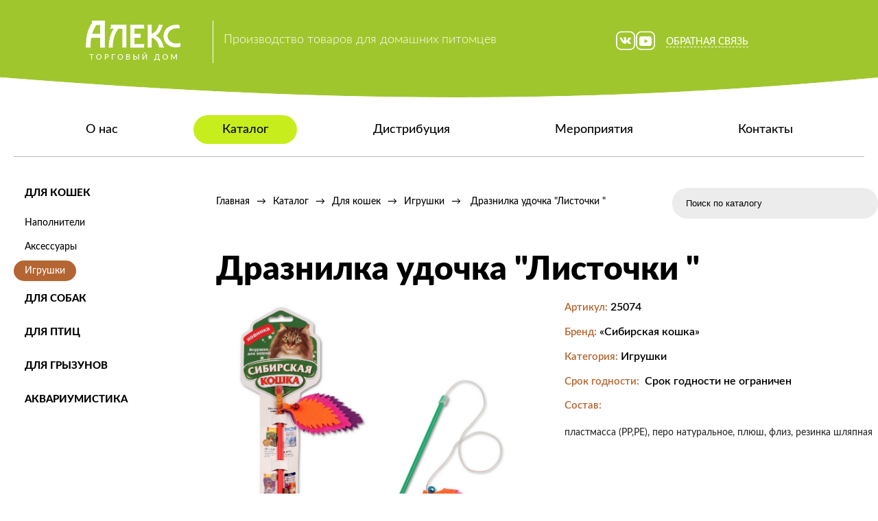

--- FILE ---
content_type: text/html; charset=UTF-8
request_url: http://www.alexgr.ru/product/igrushki/draznilka-udochka-listochki
body_size: 40370
content:
    <!DOCTYPE html>
    <html lang="ru-RU">
    <head>
        <title>Каталог</title>
        <meta charset="UTF-8">
        <meta http-equiv="Content-Type" content="text/html; charset=utf-8">
        <!--        <link href="/favicon.ico?03" rel="shortcut icon">-->
        <meta name="csrf-param" content="_csrf">
    <meta name="csrf-token" content="gARa2AM2yaOCv3p6UmvQYa3xxqe1jqV1MBWlU-tjv5_oSDmLYVfw-8fLD0IrD5dT5ai10ezvxkZbVsg-jzPt8g==">
        <meta name="HandheldFriendly" content="True">
        <meta name="viewport" content="width=device-width, initial-scale=1, maximum-scale=1, user-scalable=no">
        <meta name="format-detection" content="telephone=no">
        <meta name="format-detection" content="address=no">
        <meta name="apple-mobile-web-app-capable" content="yes">
        <meta name="apple-mobile-web-app-status-bar-style" content="black-translucent">
        <meta http-equiv="X-UA-Compatible" content="IE=edge">
        <link href="https://fonts.googleapis.com/icon?family=Material+Icons" rel="stylesheet">
        <link href="/assets/e146cd49/themes/smoothness/jquery-ui.css" rel="stylesheet">
<link href="https://stackpath.bootstrapcdn.com/font-awesome/4.7.0/css/font-awesome.min.css" rel="stylesheet">
<link href="https://cdn.jsdelivr.net/jquery.suggestions/17.2/css/suggestions.css" rel="stylesheet">
<link href="/css/style.css" rel="stylesheet">
<link href="/css/catalog.css?v=3" rel="stylesheet">
<link href="/css/media.css?v=1" rel="stylesheet">        <!-- Yandex.Metrika counter -->
				<script type="text/javascript" >
				   (function(m,e,t,r,i,k,a){m[i]=m[i]||function(){(m[i].a=m[i].a||[]).push(arguments)};
				   m[i].l=1*new Date();k=e.createElement(t),a=e.getElementsByTagName(t)[0],k.async=1,k.src=r,a.parentNode.insertBefore(k,a)})
				   (window, document, "script", "https://mc.yandex.ru/metrika/tag.js", "ym");
				   ym(61128082, "init", {
				        clickmap:true,
				        trackLinks:true,
				        accurateTrackBounce:true
				   });
				</script>
				<noscript><div><img src="https://mc.yandex.ru/watch/61128082" style="position:absolute; left:-9999px;" alt="" /></div></noscript>
				<!-- /Yandex.Metrika counter -->
    </head>
    <body>
        <div class="wrap-main-header">
    <div class="main-content">
        <div class="main-top-block">
            <div class="logo logo-brd">
                <a href="/"><img src="/images/logo.png" alt=""></a>
            </div>
            <!-- <div class="slogan slogan-cat"><p class="slogan-main">Производство товаров для домашних <br> животных Премиум и Эконом класса</p></div> -->
            <div class="slogan slogan-cat"><p class="slogan-main">Производство товаров для домашних питомцев</p></div>
            <div class="soc-labels">
                <a href="#" class="menu-bars app-bars"><i class="fa fa-bars" aria-hidden="true"></i></a>
                <a href="https://vk.com/siberian_cat_official" target="_blank"><img src="/images/vk.png" alt=""></a>
                <!--a href="https://www.instagram.com/siberian_cat_official/" target="_blank"><img src="/images/insta.png" alt=""></a-->
                <a href="https://www.youtube.com/channel/UCXrdGCPYX-2kCSG6ZdWyFwQ" target="_blank"><img src="/images/yt.png" alt=""></a>
                <a href="#" class="callback-link client-button">Обратная связь</a>
            </div>
        </div>
        <ul class="nav-main nav-cat">
            <li><a href="/pages/o-nas" class="">О нас</a></li>
            <li><a href="/catalog" class="active">Каталог</a></li>
            <li><a href="/distribucija" class="">Дистрибуция</a></li>
            <li><a href="/activities" class="">Мероприятия</a></li>
            <li><a href="/pages/kontakty" class="">Контакты</a></li>
            <div class="close app-close"><i class="fa fa-times" aria-hidden="true"></i></div>
        </ul>
        <div class="line-gray"></div>
    </div>
</div>
<div class="left-menu">
    <i class="fa fa-bars"></i> Меню
</div>
    <div class="main-content">
        <div class="catalog-block">
    <div class="catalog-block-wrap-menu">
        <div class="catalog-block-menu">
            <div class="leftMenu">
    <div class="menu">
        <ul class="lvl1">
                            <li class="active">
                                            <a href="/catalog/dlja-koshek" class="slide">
                            Для кошек                        </a>
                        <ul class="lvl2 open">
                                                            <li>
                                                                            <a href="/catalog/napolniteli" class="slide">
                                            Наполнители                                        </a>
                                        <ul class="lvl3 ">
                                                                                            <li>
                                                    <a href="/catalog/drevesnye" class="slide">
                                                        древесные                                                    </a>
                                                </li>
                                                                                            <li>
                                                    <a href="/catalog/vpityvajushhie" class="slide">
                                                        впитывающие                                                    </a>
                                                </li>
                                                                                            <li>
                                                    <a href="/catalog/komkujushhiesja" class="slide">
                                                        комкующиеся                                                    </a>
                                                </li>
                                                                                            <li>
                                                    <a href="/catalog/silikagelevye" class="slide">
                                                        силикагелевые                                                    </a>
                                                </li>
                                                                                            <li>
                                                    <a href="/catalog/tofu" class="slide">
                                                        тофу                                                    </a>
                                                </li>
                                                                                    </ul>
                                                                    </li>
                                                            <li>
                                                                            <a href="/catalog/aksessuary" class="slide">
                                            Аксессуары                                        </a>
                                        <ul class="lvl3 ">
                                                                                            <li>
                                                    <a href="/catalog/tualety" class="slide">
                                                        туалеты                                                     </a>
                                                </li>
                                                                                            <li>
                                                    <a href="/catalog/miski" class="slide">
                                                        миски                                                    </a>
                                                </li>
                                                                                            <li>
                                                    <a href="/catalog/kogtetochki" class="slide">
                                                        когтеточки                                                    </a>
                                                </li>
                                                                                            <li>
                                                    <a href="/catalog/nabory" class="slide">
                                                        наборы                                                    </a>
                                                </li>
                                                                                            <li>
                                                    <a href="/catalog/lezhanki" class="slide">
                                                        лежанки                                                    </a>
                                                </li>
                                                                                            <li>
                                                    <a href="/catalog/sovki" class="slide">
                                                        совки                                                    </a>
                                                </li>
                                                                                    </ul>
                                                                    </li>
                                                            <li class="active">
                                                                            <a href="/catalog/igrushki">
                                            Игрушки                                        </a>
                                                                    </li>
                                                    </ul>
                                    </li>
                            <li>
                                            <a href="/catalog/dlja-sobak" class="slide">
                            Для собак                        </a>
                        <ul class="lvl2 ">
                                                            <li>
                                                                            <a href="/catalog/aksessuary1" class="slide">
                                            Аксессуары                                        </a>
                                        <ul class="lvl3 ">
                                                                                            <li>
                                                    <a href="/catalog/lezhanki-dlja-sobak" class="slide">
                                                        лежанки для собак                                                    </a>
                                                </li>
                                                                                            <li>
                                                    <a href="/catalog/vpityvajushhie-kovriki" class="slide">
                                                        впитывающие коврики                                                    </a>
                                                </li>
                                                                                    </ul>
                                                                    </li>
                                                            <li>
                                                                            <a href="/catalog/igrushki1" class="slide">
                                            Игрушки                                        </a>
                                        <ul class="lvl3 ">
                                                                                            <li>
                                                    <a href="/catalog/jeva-material" class="slide">
                                                        ЭВА материал                                                    </a>
                                                </li>
                                                                                            <li>
                                                    <a href="/catalog/hb-material" class="slide">
                                                        ХБ материал                                                    </a>
                                                </li>
                                                                                            <li>
                                                    <a href="/catalog/grejfery" class="slide">
                                                        грейферы                                                    </a>
                                                </li>
                                                                                    </ul>
                                                                    </li>
                                                    </ul>
                                    </li>
                            <li>
                                            <a href="/catalog/dlja-ptic" class="slide">
                            Для птиц                        </a>
                        <ul class="lvl2 ">
                                                            <li>
                                                                            <a href="/catalog/korma-dlja-ptic">
                                            Корма для птиц                                        </a>
                                                                    </li>
                                                            <li>
                                                                            <a href="/catalog/lakomstva-dlja-ptic">
                                            Лакомства для птиц                                        </a>
                                                                    </li>
                                                            <li>
                                                                            <a href="/catalog/mineral-nye-dobavki-dlja-ptic">
                                            Минеральные добавки для птиц                                        </a>
                                                                    </li>
                                                            <li>
                                                                            <a href="/catalog/perenoski">
                                            Переноски                                        </a>
                                                                    </li>
                                                    </ul>
                                    </li>
                            <li>
                                            <a href="/catalog/dlja-gryzunov" class="slide">
                            Для грызунов                        </a>
                        <ul class="lvl2 ">
                                                            <li>
                                                                            <a href="/catalog/korma-dlja-gryzunov">
                                            Корма для грызунов                                        </a>
                                                                    </li>
                                                            <li>
                                                                            <a href="/catalog/lakomstva-dlja-gryzunov">
                                            Лакомства для грызунов                                        </a>
                                                                    </li>
                                                            <li>
                                                                            <a href="/catalog/mineral-nye-dobavki-dlja-gryzunov">
                                            Минеральные добавки для грызунов                                        </a>
                                                                    </li>
                                                            <li>
                                                                            <a href="/catalog/gigienicheskie-podstilki">
                                            Гигиенические подстилки                                        </a>
                                                                    </li>
                                                    </ul>
                                    </li>
                            <li>
                                            <a href="/catalog/akvariumistika" class="slide">
                            Аквариумистика                        </a>
                        <ul class="lvl2 ">
                                                            <li>
                                                                            <a href="/catalog/raspyliteli">
                                            Распылители                                        </a>
                                                                    </li>
                                                    </ul>
                                    </li>
                    </ul>
    </div>
</div>
        </div>
    </div>
    <div class="catalog-block-wrap-content">
        <div class="catalog-block-content">
            <div class="breadcrumbWrap">
                <ul class="breadcrumb"><li><a href="/">Главная</a></li>
<li><a href="/catalog">Каталог</a></li>
<li><a href="/catalog/dlja-koshek">Для кошек</a></li>
<li><a href="/catalog/igrushki">Игрушки</a></li>
<li class="active"> Дразнилка удочка &quot;Листочки &quot;</li>
</ul>                <div class="search-block">
                    
<form id="search-form" action="/catalog/search" method="GET">
<div class="form-group field-searchform-search">

<input type="text" id="searchform-search" class="form-control" name="search" placeholder="Поиск по каталогу">

<div class="help-block"></div>
</div>
</form>                </div>
            </div>
            <div class="top-box">
                                    <h1 class="item-product-title"> Дразнилка удочка "Листочки "</h1>

                    <div class="item-wrap">

                        <div class="item-gallery">
                                                            <ul class="gallery-wrap">
                                                                            <li>
                                            <img src="/uploads/goods/R10AWhJtKd0Zt9FjTFAW63_7ww7aF5BC.jpg" alt="">
                                                                                    </li>
                                                                    </ul>
                                                    </div>

                        <div class="attr-wrap">
                            <p class="brand-product">Артикул: <span>25074</span></p>
                            <p class="brand-product">Бренд: <span>«Сибирская кошка»</span></p>
                            <p class="brand-product">Категория: <span>Игрушки</span></p>

                            
                            
                                                            <!--p class="brand-product">Штрих-код: &nbsp;&nbsp;<span></span></p-->
                                                                                        <!--p class="brand-product">Штрих-код групповой упаковки: &nbsp;<span></span></p-->
                                                                                        <!--p class="brand-product">Количество в групповой упаковке, шт: &nbsp;<span></span></p-->
                                                                                        <p class="brand-product">Срок годности: &nbsp;<span>Срок годности не ограничен</span></p>
                                                                                        <p class="brand-product">Состав:</p>
                                <div class="text-forma">пластмасса (РР,РЕ), перо натуральное, плюш, флиз, резинка шляпная</div>
                            
                        </div>

                    </div>

                    
                                            <p class="brand-product">Описание:</p>
                        <div class="desc"><p>Игрушка в виде удочки с листиками и колокольчиком, для здорового и активного образа жизни вашей кошки. Подходит для всех пород и возрастов.</p>
</div>
                    
                                            <div class="video-product">
                            <iframe src="https://www.youtube.com/embed/H6FymgPFxjQ" frameborder="0" allow="accelerometer; autoplay; encrypted-media; gyroscope; picture-in-picture" allowfullscreen></iframe>
                        </div>
                    
                            </div>
        </div>
    </div>
</div>

    </div>
    <div class="content">
    <h2 class="brands-title">Бренды</h2>
    <div class="wrap-brands">
        <div class="item-brand"><a href="/catalog/search?search=жорка"><img src="/images/br-11.png" onmouseover="this.src='/images/br-11_g.png'" onmouseout="this.src='/images/br-11.png'" alt="Жорка"></a></div>
        <div class="item-brand"><a href="/catalog/search?search=кузя"><img src="/images/br-12.png" onmouseover="this.src='/images/br-12_g.png'" onmouseout="this.src='/images/br-12.png'" alt="Кузя"></a></div>
        <div class="item-brand"><a href="/catalog/search?search=Mr.Alex"><img src="/images/br-13.png" onmouseover="this.src='/images/br-13_g.png'" onmouseout="this.src='/images/br-13.png'" alt="Mr.Alex"></a></div>
        <div class="item-brand"><a href="/catalog/search?search=сибирская+кошка"><img src="/images/br-14.png" onmouseover="this.src='/images/br-14_g.png'" onmouseout="this.src='/images/br-14.png'" alt="Сибирская кошка"></a></div>
        <div class="item-brand"><a href="/catalog/search?search=alex"><img src="/images/br-15.png" onmouseover="this.src='/images/br-15_g.png'" onmouseout="this.src='/images/br-15.png'" alt="Торговый дом Алекс"></a></div>
        <div class="item-brand"><a href="/catalog/search?search=сибирский+пес"><img src="/images/br-16.png" onmouseover="this.src='/images/br-16_g.png'" onmouseout="this.src='/images/br-16.png'"alt="Сибирский Пёс"></a></div>
        <div class="item-brand"><a href="/catalog/search?search=Dr.Alex"><img src="/images/br-17.png" onmouseover="this.src='/images/br-17_g.png'" onmouseout="this.src='/images/br-17.png'" alt="Dr.Alex"></a></div>
        <div class="item-brand"><a href="/catalog/search?search=HAKASE AREKKUSU"><img src="/images/br-18.png" onmouseover="this.src='/images/br-18_g.png'" onmouseout="this.src='/images/br-18.png'" alt="HAKASE AREKKUSU"></a></div>
		<div class="item-brand"><a href="/catalog/search?search=catlitter"><img src="/images/br-19.png" onmouseover="this.src='/images/br-19_g.png'" onmouseout="this.src='/images/br-19.png'" alt="Сatlitter"></a></div>
    </div>
</div>
<!-- VK:08244 -->
<!-- <div class="footer">
    <div class="wrap-footer">
        <div class="phone">
            <div class="icon-phone"><img src="/images/icon-phone.png" alt=""></div>
            <div><span>(383)</span> 363-07-63</div>
        </div>
        <div class="logo-bottom">
            <img src="/images/logo-bottom.png" alt="">
            <p>OOO «ТД АЛЕКС» &copy 2026</p>
        </div>
        <div class="email">
            <div class="icon-email"><img src="/images/icon-email.png" alt=""></div>
            <div>komdirektor@alexgr.ru</div>
        </div>
    </div>
</div> -->        <div class="goToUp">
        <div class="wrap-up-arrow">
            <svg xmlns="http://www.w3.org/2000/svg" viewBox="0 0 25.42 14.12">
                <defs>
                    <style>.item-icon-arrow-up{fill:none;stroke:#fff;stroke-miterlimit:10;stroke-width:2px;}</style>
                </defs>
                <g id="icon-arrow-up" data-name="icon-arrow-up">
                    <polyline class="item-icon-arrow-up" points="0.71 13.41 12.71 1.41 24.71 13.41"/>
                </g>
            </svg>
        </div>
    </div>
    <div class="modal fade" tabindex="-1" role="dialog" id="clientModal">
    <div class="modal-dialog" role="document">
        <div class="modal-content">
            <div class="modal-body body-client-form">
                <h2>Обратная связь</h2>
                <form id="w0" action="/site/client-show" method="post" enctype="multipart/form-data" autocomplete="off">
<input type="hidden" name="_csrf" value="gARa2AM2yaOCv3p6UmvQYa3xxqe1jqV1MBWlU-tjv5_oSDmLYVfw-8fLD0IrD5dT5ai10ezvxkZbVsg-jzPt8g==">                <input type="hidden" name="token" value="$2y$10$ivYIy2w4i1/6GA9P3d00zOh745h9yXQEFTjleEyb8IP664OagsOuC">
                <div class="form-group field-clientsform-country">

<input type="hidden" id="clientsform-country" class="form-control" name="ClientsForm[country]">

<div class="help-block"></div>
</div>                <div class="form-group field-clientsform-region">

<input type="hidden" id="clientsform-region" class="form-control" name="ClientsForm[region]">

<div class="help-block"></div>
</div>                <div class="form-group field-clientsform-lastname">

<input type="hidden" id="clientsform-lastname" class="form-control" name="ClientsForm[lastname]">

<div class="help-block"></div>
</div>                <div class="form-group field-clientsform-fio required">

<input type="text" id="clientsform-fio" class="form-control" name="ClientsForm[fio]" placeholder="ФИО" aria-required="true">

<div class="help-block"></div>
</div>
                <div class="block-two-in">
                    <div class="form-group field-clientsform-phone required">

<input type="text" id="clientsform-phone" class="form-control" name="ClientsForm[phone]" placeholder="Телефон" aria-required="true">

<div class="help-block"></div>
</div>                    <div class="form-group field-clientsform-email required">

<input type="text" id="clientsform-email" class="form-control" name="ClientsForm[email]" placeholder="E-mail" aria-required="true">

<div class="help-block"></div>
</div>                </div>

                <div class="form-group field-clientsform-city required">

<input type="text" id="clientsform-city" class="form-control" name="ClientsForm[city]" placeholder="Город" aria-required="true">

<div class="help-block"></div>
</div>                <p class="dadata-result" style="margin-bottom: 10px; padding-left: 5px;"></p>

                <div class="form-group field-clientsform-message">

<textarea id="clientsform-message" class="form-control" name="ClientsForm[message]" placeholder="Ваше сообщение"></textarea>

<div class="help-block"></div>
</div>
                <div class="block-but-list">
                    <div class="form-group field-clientsform-type required">

<input type="hidden" name="ClientsForm[type]" value=""><div id="clientsform-type" role="radiogroup" aria-required="true"><label class="radio"><input type="radio"  name="ClientsForm[type]" value="1"><div class="radio__text">Покупатель</div></label>
<label class="radio"><input type="radio"  name="ClientsForm[type]" value="2"><div class="radio__text">Дистрибьютор</div></label>
<label class="radio"><input type="radio"  name="ClientsForm[type]" value="3"><div class="radio__text">Питомник / Клуб</div></label>
<label class="radio"><input type="radio"  name="ClientsForm[type]" value="4"><div class="radio__text">Поставщик</div></label></div>

<div class="help-block"></div>
</div>                </div>

                <div class="wrap-file-in">
                    <i class="material-icons">attach_file</i>
                    <div class="form-group field-clientsform-file">

<input type="hidden" name="ClientsForm[file]" value=""><input type="file" id="clientsform-file" name="ClientsForm[file]">

<div class="help-block"></div>
</div>                </div>

                                <div class="form-group field-clientsform-check required">
<label class="radio"><input type="checkbox" id="clientsform-check" class="custom-checkbox" name="ClientsForm[check]"><div class="radio__text"><span style="color: #898989; line-height: 17px;">Я согласен на обработку персональных данных в соответствии с ФЗ РФ от 27.07.2006, №152-Ф3 "О персональных данных"</span></div><br><div class="help-block"></div></label>
</div>
                <div class="form-group field-clientsform-recaptcha">

<input type="hidden" id="clientsform-recaptcha" class="form-control" name="ClientsForm[reCaptcha]"><div id="clientsform-recaptcha-recaptcha-w0" class="g-recaptcha" data-sitekey="6LeXiiEUAAAAAKsAdCvPN4PcMbJHLAiM24TmoTdu" data-input-id="clientsform-recaptcha" data-form-id="w0"></div>

<div class="help-block"></div>
</div>
                <div class="wrap-button-form">
                    <button type="submit" class="button-client-form" >Отправить</button>
                </div>


                </form>            </div>
        </div>
    </div>
</div>
<style>
.field-clientsform-check{
    padding-left: 10px;
    padding-top: 10px;
}
</style>
    <script src="https://www.google.com/recaptcha/api.js?hl=ru&amp;render=explicit&amp;onload=recaptchaOnloadCallback" async defer></script>
<script src="/assets/cd282100/jquery.js"></script>
<script src="/assets/e146cd49/jquery-ui.js"></script>
<script src="/assets/38cf9c4e/yii.js"></script>
<script src="/assets/38cf9c4e/yii.activeForm.js"></script>
<script src="https://cdn.jsdelivr.net/jquery.suggestions/17.2/js/jquery.suggestions.min.js"></script>
<script src="/js/responsiveslides.js"></script>
<script src="/js/bootstrap.min.js"></script>
<script src="/js/catalog.js"></script>
<script src="/assets/38cf9c4e/yii.validation.js"></script>
<script>function recaptchaOnloadCallback() {
    "use strict";
    jQuery(".g-recaptcha").each(function () {
        const reCaptcha = jQuery(this);
        if (reCaptcha.data("recaptcha-client-id") === undefined) {
            const recaptchaClientId = grecaptcha.render(reCaptcha.attr("id"), {
                "callback": function (response) {
                    if (reCaptcha.data("form-id") !== "") {
                        jQuery("#" + reCaptcha.data("input-id"), "#" + reCaptcha.data("form-id")).val(response)
                            .trigger("change");
                    } else {
                        jQuery("#" + reCaptcha.data("input-id")).val(response).trigger("change");
                    }

                    if (reCaptcha.attr("data-callback")) {
                        eval("(" + reCaptcha.attr("data-callback") + ")(response)");
                    }
                },
                "expired-callback": function () {
                    if (reCaptcha.data("form-id") !== "") {
                        jQuery("#" + reCaptcha.data("input-id"), "#" + reCaptcha.data("form-id")).val("");
                    } else {
                        jQuery("#" + reCaptcha.data("input-id")).val("");
                    }

                    if (reCaptcha.attr("data-expired-callback")) {
                        eval("(" + reCaptcha.attr("data-expired-callback") + ")()");
                    }
                },
            });
            reCaptcha.data("recaptcha-client-id", recaptchaClientId);
        }
    });
}</script>
<script>jQuery(function ($) {
jQuery('#searchform-search').autocomplete({"source":function(request, response) {
            $.getJSON('/catalog/auto', {
                term: request.term
            }, response);
        },"minLength":"3","select":function( event, ui ) {
            $('#search-form').submit();
        }});
jQuery('#search-form').yiiActiveForm([], []);
$(function() {
  $(".gallery-wrap").responsiveSlides({
        auto: false,
        speed: 1000,
        timeout: 5000,
        nav: true,
        prevText: "",
        nextText: ""
    });
});
jQuery('#w0').yiiActiveForm([{"id":"clientsform-country","name":"country","container":".field-clientsform-country","input":"#clientsform-country","validate":function (attribute, value, messages, deferred, $form) {yii.validation.string(value, messages, {"message":"Значение «Country» должно быть строкой.","skipOnEmpty":1});}},{"id":"clientsform-region","name":"region","container":".field-clientsform-region","input":"#clientsform-region","validate":function (attribute, value, messages, deferred, $form) {yii.validation.string(value, messages, {"message":"Значение «Region» должно быть строкой.","skipOnEmpty":1});}},{"id":"clientsform-lastname","name":"lastname","container":".field-clientsform-lastname","input":"#clientsform-lastname","validate":function (attribute, value, messages, deferred, $form) {yii.validation.string(value, messages, {"message":"Значение «Lastname» должно быть строкой.","skipOnEmpty":1});}},{"id":"clientsform-fio","name":"fio","container":".field-clientsform-fio","input":"#clientsform-fio","validate":function (attribute, value, messages, deferred, $form) {yii.validation.required(value, messages, {"message":"Необходимо заполнить «ФИО»."});}},{"id":"clientsform-phone","name":"phone","container":".field-clientsform-phone","input":"#clientsform-phone","validate":function (attribute, value, messages, deferred, $form) {yii.validation.required(value, messages, {"message":"Необходимо заполнить «Телефон»."});}},{"id":"clientsform-email","name":"email","container":".field-clientsform-email","input":"#clientsform-email","validate":function (attribute, value, messages, deferred, $form) {yii.validation.required(value, messages, {"message":"Необходимо заполнить «E-mail»."});yii.validation.email(value, messages, {"pattern":/^[a-zA-Z0-9!#$%&'*+\/=?^_`{|}~-]+(?:\.[a-zA-Z0-9!#$%&'*+\/=?^_`{|}~-]+)*@(?:[a-zA-Z0-9](?:[a-zA-Z0-9-]*[a-zA-Z0-9])?\.)+[a-zA-Z0-9](?:[a-zA-Z0-9-]*[a-zA-Z0-9])?$/,"fullPattern":/^[^@]*<[a-zA-Z0-9!#$%&'*+\/=?^_`{|}~-]+(?:\.[a-zA-Z0-9!#$%&'*+\/=?^_`{|}~-]+)*@(?:[a-zA-Z0-9](?:[a-zA-Z0-9-]*[a-zA-Z0-9])?\.)+[a-zA-Z0-9](?:[a-zA-Z0-9-]*[a-zA-Z0-9])?>$/,"allowName":false,"message":"Значение «E-mail» не является правильным email адресом.","enableIDN":false,"skipOnEmpty":1});}},{"id":"clientsform-city","name":"city","container":".field-clientsform-city","input":"#clientsform-city","validate":function (attribute, value, messages, deferred, $form) {yii.validation.required(value, messages, {"message":"Необходимо заполнить «Город»."});yii.validation.string(value, messages, {"message":"Значение «Город» должно быть строкой.","skipOnEmpty":1});}},{"id":"clientsform-message","name":"message","container":".field-clientsform-message","input":"#clientsform-message","validate":function (attribute, value, messages, deferred, $form) {yii.validation.string(value, messages, {"message":"Значение «Ваше сообщение» должно быть строкой.","skipOnEmpty":1});}},{"id":"clientsform-type","name":"type","container":".field-clientsform-type","input":"#clientsform-type","validate":function (attribute, value, messages, deferred, $form) {yii.validation.required(value, messages, {"message":"Необходимо заполнить «Тип»."});}},{"id":"clientsform-file","name":"file","container":".field-clientsform-file","input":"#clientsform-file","validate":function (attribute, value, messages, deferred, $form) {yii.validation.file(attribute, messages, {"message":"Загрузка файла не удалась.","skipOnEmpty":true,"mimeTypes":[],"wrongMimeType":"Разрешена загрузка файлов только со следующими MIME-типами: .","extensions":["png","jpg","txt","pdf","doc","docx","jpeg","image/jpeg"],"wrongExtension":"Разрешена загрузка файлов только со следующими расширениями: png, jpg, txt, pdf, doc, docx, jpeg, image/jpeg.","maxSize":2097152,"tooBig":"Файл «{file}» слишком большой. Размер не должен превышать 2 МиБ.","maxFiles":1,"tooMany":"Вы не можете загружать более 1 файла."});}},{"id":"clientsform-check","name":"check","container":".field-clientsform-check","input":"#clientsform-check","validate":function (attribute, value, messages, deferred, $form) {yii.validation.required(value, messages, {"message":"Необходимо заполнить «Согласие на обработку персональных данных»."});}},{"id":"clientsform-recaptcha","name":"reCaptcha","container":".field-clientsform-recaptcha","input":"#clientsform-recaptcha","validate":function (attribute, value, messages, deferred, $form) {if (!value) {
     messages.push("Необходимо заполнить «Re Captcha».");
}}}], []);
$(function() {
  var token = "5d34ae8e38f463abdb3584a93b5ab4e1e018d767";
  $('#clientsform-city').suggestions({
        token: token,
        type: "ADDRESS",
        geoLocation: false,
        count: 15,
        bounds: "region-settlement",
        constraints: {
            locations: { country: "*" }
        },
        onSelect: function(suggestion) {
            $('.dadata-result').html('');
            //console.log(suggestion);
            var country = suggestion.data.country;
            var region = suggestion.data.region_with_type;
            //var city = suggestion.data.city_with_type;

            var city = '';
            if(suggestion.data.city!=null){
                if(suggestion.data.settlement_with_type!=null){
                    city = suggestion.data.city_with_type +' '+ suggestion.data.settlement_with_type;
                }else{
                    city = suggestion.data.city_with_type;
                }
                
            }else{
                city = suggestion.data.area_with_type +' '+ suggestion.data.settlement_with_type;
            }
                       
            $('#clientsform-region').val(region);
            $('#clientsform-country').val(country);
            $('#clientsform-city').val(city);
        },
        onSelectNothing: function(query) {
            $(this).val('');
            $('.dadata-result').html('<span style="color: red;">Выбор подсказки - обязательно</span>');
        }
    });
});
$(function (){
    $(window).scroll(function () {
        if ($(this).scrollTop() > 0) {
            $('.goToUp').fadeIn();
        } else {
            $('.goToUp').fadeOut();
        }
    });
    $('.goToUp').click(function () {
        $('body,html').animate({
            scrollTop: 0
        }, 400);
        return false;
    });
});
});</script>    </body>
    </html>


--- FILE ---
content_type: text/html; charset=utf-8
request_url: https://www.google.com/recaptcha/api2/anchor?ar=1&k=6LeXiiEUAAAAAKsAdCvPN4PcMbJHLAiM24TmoTdu&co=aHR0cDovL3d3dy5hbGV4Z3IucnU6ODA.&hl=ru&v=PoyoqOPhxBO7pBk68S4YbpHZ&size=normal&anchor-ms=20000&execute-ms=30000&cb=qh9d4zmdqia8
body_size: 50500
content:
<!DOCTYPE HTML><html dir="ltr" lang="ru"><head><meta http-equiv="Content-Type" content="text/html; charset=UTF-8">
<meta http-equiv="X-UA-Compatible" content="IE=edge">
<title>reCAPTCHA</title>
<style type="text/css">
/* cyrillic-ext */
@font-face {
  font-family: 'Roboto';
  font-style: normal;
  font-weight: 400;
  font-stretch: 100%;
  src: url(//fonts.gstatic.com/s/roboto/v48/KFO7CnqEu92Fr1ME7kSn66aGLdTylUAMa3GUBHMdazTgWw.woff2) format('woff2');
  unicode-range: U+0460-052F, U+1C80-1C8A, U+20B4, U+2DE0-2DFF, U+A640-A69F, U+FE2E-FE2F;
}
/* cyrillic */
@font-face {
  font-family: 'Roboto';
  font-style: normal;
  font-weight: 400;
  font-stretch: 100%;
  src: url(//fonts.gstatic.com/s/roboto/v48/KFO7CnqEu92Fr1ME7kSn66aGLdTylUAMa3iUBHMdazTgWw.woff2) format('woff2');
  unicode-range: U+0301, U+0400-045F, U+0490-0491, U+04B0-04B1, U+2116;
}
/* greek-ext */
@font-face {
  font-family: 'Roboto';
  font-style: normal;
  font-weight: 400;
  font-stretch: 100%;
  src: url(//fonts.gstatic.com/s/roboto/v48/KFO7CnqEu92Fr1ME7kSn66aGLdTylUAMa3CUBHMdazTgWw.woff2) format('woff2');
  unicode-range: U+1F00-1FFF;
}
/* greek */
@font-face {
  font-family: 'Roboto';
  font-style: normal;
  font-weight: 400;
  font-stretch: 100%;
  src: url(//fonts.gstatic.com/s/roboto/v48/KFO7CnqEu92Fr1ME7kSn66aGLdTylUAMa3-UBHMdazTgWw.woff2) format('woff2');
  unicode-range: U+0370-0377, U+037A-037F, U+0384-038A, U+038C, U+038E-03A1, U+03A3-03FF;
}
/* math */
@font-face {
  font-family: 'Roboto';
  font-style: normal;
  font-weight: 400;
  font-stretch: 100%;
  src: url(//fonts.gstatic.com/s/roboto/v48/KFO7CnqEu92Fr1ME7kSn66aGLdTylUAMawCUBHMdazTgWw.woff2) format('woff2');
  unicode-range: U+0302-0303, U+0305, U+0307-0308, U+0310, U+0312, U+0315, U+031A, U+0326-0327, U+032C, U+032F-0330, U+0332-0333, U+0338, U+033A, U+0346, U+034D, U+0391-03A1, U+03A3-03A9, U+03B1-03C9, U+03D1, U+03D5-03D6, U+03F0-03F1, U+03F4-03F5, U+2016-2017, U+2034-2038, U+203C, U+2040, U+2043, U+2047, U+2050, U+2057, U+205F, U+2070-2071, U+2074-208E, U+2090-209C, U+20D0-20DC, U+20E1, U+20E5-20EF, U+2100-2112, U+2114-2115, U+2117-2121, U+2123-214F, U+2190, U+2192, U+2194-21AE, U+21B0-21E5, U+21F1-21F2, U+21F4-2211, U+2213-2214, U+2216-22FF, U+2308-230B, U+2310, U+2319, U+231C-2321, U+2336-237A, U+237C, U+2395, U+239B-23B7, U+23D0, U+23DC-23E1, U+2474-2475, U+25AF, U+25B3, U+25B7, U+25BD, U+25C1, U+25CA, U+25CC, U+25FB, U+266D-266F, U+27C0-27FF, U+2900-2AFF, U+2B0E-2B11, U+2B30-2B4C, U+2BFE, U+3030, U+FF5B, U+FF5D, U+1D400-1D7FF, U+1EE00-1EEFF;
}
/* symbols */
@font-face {
  font-family: 'Roboto';
  font-style: normal;
  font-weight: 400;
  font-stretch: 100%;
  src: url(//fonts.gstatic.com/s/roboto/v48/KFO7CnqEu92Fr1ME7kSn66aGLdTylUAMaxKUBHMdazTgWw.woff2) format('woff2');
  unicode-range: U+0001-000C, U+000E-001F, U+007F-009F, U+20DD-20E0, U+20E2-20E4, U+2150-218F, U+2190, U+2192, U+2194-2199, U+21AF, U+21E6-21F0, U+21F3, U+2218-2219, U+2299, U+22C4-22C6, U+2300-243F, U+2440-244A, U+2460-24FF, U+25A0-27BF, U+2800-28FF, U+2921-2922, U+2981, U+29BF, U+29EB, U+2B00-2BFF, U+4DC0-4DFF, U+FFF9-FFFB, U+10140-1018E, U+10190-1019C, U+101A0, U+101D0-101FD, U+102E0-102FB, U+10E60-10E7E, U+1D2C0-1D2D3, U+1D2E0-1D37F, U+1F000-1F0FF, U+1F100-1F1AD, U+1F1E6-1F1FF, U+1F30D-1F30F, U+1F315, U+1F31C, U+1F31E, U+1F320-1F32C, U+1F336, U+1F378, U+1F37D, U+1F382, U+1F393-1F39F, U+1F3A7-1F3A8, U+1F3AC-1F3AF, U+1F3C2, U+1F3C4-1F3C6, U+1F3CA-1F3CE, U+1F3D4-1F3E0, U+1F3ED, U+1F3F1-1F3F3, U+1F3F5-1F3F7, U+1F408, U+1F415, U+1F41F, U+1F426, U+1F43F, U+1F441-1F442, U+1F444, U+1F446-1F449, U+1F44C-1F44E, U+1F453, U+1F46A, U+1F47D, U+1F4A3, U+1F4B0, U+1F4B3, U+1F4B9, U+1F4BB, U+1F4BF, U+1F4C8-1F4CB, U+1F4D6, U+1F4DA, U+1F4DF, U+1F4E3-1F4E6, U+1F4EA-1F4ED, U+1F4F7, U+1F4F9-1F4FB, U+1F4FD-1F4FE, U+1F503, U+1F507-1F50B, U+1F50D, U+1F512-1F513, U+1F53E-1F54A, U+1F54F-1F5FA, U+1F610, U+1F650-1F67F, U+1F687, U+1F68D, U+1F691, U+1F694, U+1F698, U+1F6AD, U+1F6B2, U+1F6B9-1F6BA, U+1F6BC, U+1F6C6-1F6CF, U+1F6D3-1F6D7, U+1F6E0-1F6EA, U+1F6F0-1F6F3, U+1F6F7-1F6FC, U+1F700-1F7FF, U+1F800-1F80B, U+1F810-1F847, U+1F850-1F859, U+1F860-1F887, U+1F890-1F8AD, U+1F8B0-1F8BB, U+1F8C0-1F8C1, U+1F900-1F90B, U+1F93B, U+1F946, U+1F984, U+1F996, U+1F9E9, U+1FA00-1FA6F, U+1FA70-1FA7C, U+1FA80-1FA89, U+1FA8F-1FAC6, U+1FACE-1FADC, U+1FADF-1FAE9, U+1FAF0-1FAF8, U+1FB00-1FBFF;
}
/* vietnamese */
@font-face {
  font-family: 'Roboto';
  font-style: normal;
  font-weight: 400;
  font-stretch: 100%;
  src: url(//fonts.gstatic.com/s/roboto/v48/KFO7CnqEu92Fr1ME7kSn66aGLdTylUAMa3OUBHMdazTgWw.woff2) format('woff2');
  unicode-range: U+0102-0103, U+0110-0111, U+0128-0129, U+0168-0169, U+01A0-01A1, U+01AF-01B0, U+0300-0301, U+0303-0304, U+0308-0309, U+0323, U+0329, U+1EA0-1EF9, U+20AB;
}
/* latin-ext */
@font-face {
  font-family: 'Roboto';
  font-style: normal;
  font-weight: 400;
  font-stretch: 100%;
  src: url(//fonts.gstatic.com/s/roboto/v48/KFO7CnqEu92Fr1ME7kSn66aGLdTylUAMa3KUBHMdazTgWw.woff2) format('woff2');
  unicode-range: U+0100-02BA, U+02BD-02C5, U+02C7-02CC, U+02CE-02D7, U+02DD-02FF, U+0304, U+0308, U+0329, U+1D00-1DBF, U+1E00-1E9F, U+1EF2-1EFF, U+2020, U+20A0-20AB, U+20AD-20C0, U+2113, U+2C60-2C7F, U+A720-A7FF;
}
/* latin */
@font-face {
  font-family: 'Roboto';
  font-style: normal;
  font-weight: 400;
  font-stretch: 100%;
  src: url(//fonts.gstatic.com/s/roboto/v48/KFO7CnqEu92Fr1ME7kSn66aGLdTylUAMa3yUBHMdazQ.woff2) format('woff2');
  unicode-range: U+0000-00FF, U+0131, U+0152-0153, U+02BB-02BC, U+02C6, U+02DA, U+02DC, U+0304, U+0308, U+0329, U+2000-206F, U+20AC, U+2122, U+2191, U+2193, U+2212, U+2215, U+FEFF, U+FFFD;
}
/* cyrillic-ext */
@font-face {
  font-family: 'Roboto';
  font-style: normal;
  font-weight: 500;
  font-stretch: 100%;
  src: url(//fonts.gstatic.com/s/roboto/v48/KFO7CnqEu92Fr1ME7kSn66aGLdTylUAMa3GUBHMdazTgWw.woff2) format('woff2');
  unicode-range: U+0460-052F, U+1C80-1C8A, U+20B4, U+2DE0-2DFF, U+A640-A69F, U+FE2E-FE2F;
}
/* cyrillic */
@font-face {
  font-family: 'Roboto';
  font-style: normal;
  font-weight: 500;
  font-stretch: 100%;
  src: url(//fonts.gstatic.com/s/roboto/v48/KFO7CnqEu92Fr1ME7kSn66aGLdTylUAMa3iUBHMdazTgWw.woff2) format('woff2');
  unicode-range: U+0301, U+0400-045F, U+0490-0491, U+04B0-04B1, U+2116;
}
/* greek-ext */
@font-face {
  font-family: 'Roboto';
  font-style: normal;
  font-weight: 500;
  font-stretch: 100%;
  src: url(//fonts.gstatic.com/s/roboto/v48/KFO7CnqEu92Fr1ME7kSn66aGLdTylUAMa3CUBHMdazTgWw.woff2) format('woff2');
  unicode-range: U+1F00-1FFF;
}
/* greek */
@font-face {
  font-family: 'Roboto';
  font-style: normal;
  font-weight: 500;
  font-stretch: 100%;
  src: url(//fonts.gstatic.com/s/roboto/v48/KFO7CnqEu92Fr1ME7kSn66aGLdTylUAMa3-UBHMdazTgWw.woff2) format('woff2');
  unicode-range: U+0370-0377, U+037A-037F, U+0384-038A, U+038C, U+038E-03A1, U+03A3-03FF;
}
/* math */
@font-face {
  font-family: 'Roboto';
  font-style: normal;
  font-weight: 500;
  font-stretch: 100%;
  src: url(//fonts.gstatic.com/s/roboto/v48/KFO7CnqEu92Fr1ME7kSn66aGLdTylUAMawCUBHMdazTgWw.woff2) format('woff2');
  unicode-range: U+0302-0303, U+0305, U+0307-0308, U+0310, U+0312, U+0315, U+031A, U+0326-0327, U+032C, U+032F-0330, U+0332-0333, U+0338, U+033A, U+0346, U+034D, U+0391-03A1, U+03A3-03A9, U+03B1-03C9, U+03D1, U+03D5-03D6, U+03F0-03F1, U+03F4-03F5, U+2016-2017, U+2034-2038, U+203C, U+2040, U+2043, U+2047, U+2050, U+2057, U+205F, U+2070-2071, U+2074-208E, U+2090-209C, U+20D0-20DC, U+20E1, U+20E5-20EF, U+2100-2112, U+2114-2115, U+2117-2121, U+2123-214F, U+2190, U+2192, U+2194-21AE, U+21B0-21E5, U+21F1-21F2, U+21F4-2211, U+2213-2214, U+2216-22FF, U+2308-230B, U+2310, U+2319, U+231C-2321, U+2336-237A, U+237C, U+2395, U+239B-23B7, U+23D0, U+23DC-23E1, U+2474-2475, U+25AF, U+25B3, U+25B7, U+25BD, U+25C1, U+25CA, U+25CC, U+25FB, U+266D-266F, U+27C0-27FF, U+2900-2AFF, U+2B0E-2B11, U+2B30-2B4C, U+2BFE, U+3030, U+FF5B, U+FF5D, U+1D400-1D7FF, U+1EE00-1EEFF;
}
/* symbols */
@font-face {
  font-family: 'Roboto';
  font-style: normal;
  font-weight: 500;
  font-stretch: 100%;
  src: url(//fonts.gstatic.com/s/roboto/v48/KFO7CnqEu92Fr1ME7kSn66aGLdTylUAMaxKUBHMdazTgWw.woff2) format('woff2');
  unicode-range: U+0001-000C, U+000E-001F, U+007F-009F, U+20DD-20E0, U+20E2-20E4, U+2150-218F, U+2190, U+2192, U+2194-2199, U+21AF, U+21E6-21F0, U+21F3, U+2218-2219, U+2299, U+22C4-22C6, U+2300-243F, U+2440-244A, U+2460-24FF, U+25A0-27BF, U+2800-28FF, U+2921-2922, U+2981, U+29BF, U+29EB, U+2B00-2BFF, U+4DC0-4DFF, U+FFF9-FFFB, U+10140-1018E, U+10190-1019C, U+101A0, U+101D0-101FD, U+102E0-102FB, U+10E60-10E7E, U+1D2C0-1D2D3, U+1D2E0-1D37F, U+1F000-1F0FF, U+1F100-1F1AD, U+1F1E6-1F1FF, U+1F30D-1F30F, U+1F315, U+1F31C, U+1F31E, U+1F320-1F32C, U+1F336, U+1F378, U+1F37D, U+1F382, U+1F393-1F39F, U+1F3A7-1F3A8, U+1F3AC-1F3AF, U+1F3C2, U+1F3C4-1F3C6, U+1F3CA-1F3CE, U+1F3D4-1F3E0, U+1F3ED, U+1F3F1-1F3F3, U+1F3F5-1F3F7, U+1F408, U+1F415, U+1F41F, U+1F426, U+1F43F, U+1F441-1F442, U+1F444, U+1F446-1F449, U+1F44C-1F44E, U+1F453, U+1F46A, U+1F47D, U+1F4A3, U+1F4B0, U+1F4B3, U+1F4B9, U+1F4BB, U+1F4BF, U+1F4C8-1F4CB, U+1F4D6, U+1F4DA, U+1F4DF, U+1F4E3-1F4E6, U+1F4EA-1F4ED, U+1F4F7, U+1F4F9-1F4FB, U+1F4FD-1F4FE, U+1F503, U+1F507-1F50B, U+1F50D, U+1F512-1F513, U+1F53E-1F54A, U+1F54F-1F5FA, U+1F610, U+1F650-1F67F, U+1F687, U+1F68D, U+1F691, U+1F694, U+1F698, U+1F6AD, U+1F6B2, U+1F6B9-1F6BA, U+1F6BC, U+1F6C6-1F6CF, U+1F6D3-1F6D7, U+1F6E0-1F6EA, U+1F6F0-1F6F3, U+1F6F7-1F6FC, U+1F700-1F7FF, U+1F800-1F80B, U+1F810-1F847, U+1F850-1F859, U+1F860-1F887, U+1F890-1F8AD, U+1F8B0-1F8BB, U+1F8C0-1F8C1, U+1F900-1F90B, U+1F93B, U+1F946, U+1F984, U+1F996, U+1F9E9, U+1FA00-1FA6F, U+1FA70-1FA7C, U+1FA80-1FA89, U+1FA8F-1FAC6, U+1FACE-1FADC, U+1FADF-1FAE9, U+1FAF0-1FAF8, U+1FB00-1FBFF;
}
/* vietnamese */
@font-face {
  font-family: 'Roboto';
  font-style: normal;
  font-weight: 500;
  font-stretch: 100%;
  src: url(//fonts.gstatic.com/s/roboto/v48/KFO7CnqEu92Fr1ME7kSn66aGLdTylUAMa3OUBHMdazTgWw.woff2) format('woff2');
  unicode-range: U+0102-0103, U+0110-0111, U+0128-0129, U+0168-0169, U+01A0-01A1, U+01AF-01B0, U+0300-0301, U+0303-0304, U+0308-0309, U+0323, U+0329, U+1EA0-1EF9, U+20AB;
}
/* latin-ext */
@font-face {
  font-family: 'Roboto';
  font-style: normal;
  font-weight: 500;
  font-stretch: 100%;
  src: url(//fonts.gstatic.com/s/roboto/v48/KFO7CnqEu92Fr1ME7kSn66aGLdTylUAMa3KUBHMdazTgWw.woff2) format('woff2');
  unicode-range: U+0100-02BA, U+02BD-02C5, U+02C7-02CC, U+02CE-02D7, U+02DD-02FF, U+0304, U+0308, U+0329, U+1D00-1DBF, U+1E00-1E9F, U+1EF2-1EFF, U+2020, U+20A0-20AB, U+20AD-20C0, U+2113, U+2C60-2C7F, U+A720-A7FF;
}
/* latin */
@font-face {
  font-family: 'Roboto';
  font-style: normal;
  font-weight: 500;
  font-stretch: 100%;
  src: url(//fonts.gstatic.com/s/roboto/v48/KFO7CnqEu92Fr1ME7kSn66aGLdTylUAMa3yUBHMdazQ.woff2) format('woff2');
  unicode-range: U+0000-00FF, U+0131, U+0152-0153, U+02BB-02BC, U+02C6, U+02DA, U+02DC, U+0304, U+0308, U+0329, U+2000-206F, U+20AC, U+2122, U+2191, U+2193, U+2212, U+2215, U+FEFF, U+FFFD;
}
/* cyrillic-ext */
@font-face {
  font-family: 'Roboto';
  font-style: normal;
  font-weight: 900;
  font-stretch: 100%;
  src: url(//fonts.gstatic.com/s/roboto/v48/KFO7CnqEu92Fr1ME7kSn66aGLdTylUAMa3GUBHMdazTgWw.woff2) format('woff2');
  unicode-range: U+0460-052F, U+1C80-1C8A, U+20B4, U+2DE0-2DFF, U+A640-A69F, U+FE2E-FE2F;
}
/* cyrillic */
@font-face {
  font-family: 'Roboto';
  font-style: normal;
  font-weight: 900;
  font-stretch: 100%;
  src: url(//fonts.gstatic.com/s/roboto/v48/KFO7CnqEu92Fr1ME7kSn66aGLdTylUAMa3iUBHMdazTgWw.woff2) format('woff2');
  unicode-range: U+0301, U+0400-045F, U+0490-0491, U+04B0-04B1, U+2116;
}
/* greek-ext */
@font-face {
  font-family: 'Roboto';
  font-style: normal;
  font-weight: 900;
  font-stretch: 100%;
  src: url(//fonts.gstatic.com/s/roboto/v48/KFO7CnqEu92Fr1ME7kSn66aGLdTylUAMa3CUBHMdazTgWw.woff2) format('woff2');
  unicode-range: U+1F00-1FFF;
}
/* greek */
@font-face {
  font-family: 'Roboto';
  font-style: normal;
  font-weight: 900;
  font-stretch: 100%;
  src: url(//fonts.gstatic.com/s/roboto/v48/KFO7CnqEu92Fr1ME7kSn66aGLdTylUAMa3-UBHMdazTgWw.woff2) format('woff2');
  unicode-range: U+0370-0377, U+037A-037F, U+0384-038A, U+038C, U+038E-03A1, U+03A3-03FF;
}
/* math */
@font-face {
  font-family: 'Roboto';
  font-style: normal;
  font-weight: 900;
  font-stretch: 100%;
  src: url(//fonts.gstatic.com/s/roboto/v48/KFO7CnqEu92Fr1ME7kSn66aGLdTylUAMawCUBHMdazTgWw.woff2) format('woff2');
  unicode-range: U+0302-0303, U+0305, U+0307-0308, U+0310, U+0312, U+0315, U+031A, U+0326-0327, U+032C, U+032F-0330, U+0332-0333, U+0338, U+033A, U+0346, U+034D, U+0391-03A1, U+03A3-03A9, U+03B1-03C9, U+03D1, U+03D5-03D6, U+03F0-03F1, U+03F4-03F5, U+2016-2017, U+2034-2038, U+203C, U+2040, U+2043, U+2047, U+2050, U+2057, U+205F, U+2070-2071, U+2074-208E, U+2090-209C, U+20D0-20DC, U+20E1, U+20E5-20EF, U+2100-2112, U+2114-2115, U+2117-2121, U+2123-214F, U+2190, U+2192, U+2194-21AE, U+21B0-21E5, U+21F1-21F2, U+21F4-2211, U+2213-2214, U+2216-22FF, U+2308-230B, U+2310, U+2319, U+231C-2321, U+2336-237A, U+237C, U+2395, U+239B-23B7, U+23D0, U+23DC-23E1, U+2474-2475, U+25AF, U+25B3, U+25B7, U+25BD, U+25C1, U+25CA, U+25CC, U+25FB, U+266D-266F, U+27C0-27FF, U+2900-2AFF, U+2B0E-2B11, U+2B30-2B4C, U+2BFE, U+3030, U+FF5B, U+FF5D, U+1D400-1D7FF, U+1EE00-1EEFF;
}
/* symbols */
@font-face {
  font-family: 'Roboto';
  font-style: normal;
  font-weight: 900;
  font-stretch: 100%;
  src: url(//fonts.gstatic.com/s/roboto/v48/KFO7CnqEu92Fr1ME7kSn66aGLdTylUAMaxKUBHMdazTgWw.woff2) format('woff2');
  unicode-range: U+0001-000C, U+000E-001F, U+007F-009F, U+20DD-20E0, U+20E2-20E4, U+2150-218F, U+2190, U+2192, U+2194-2199, U+21AF, U+21E6-21F0, U+21F3, U+2218-2219, U+2299, U+22C4-22C6, U+2300-243F, U+2440-244A, U+2460-24FF, U+25A0-27BF, U+2800-28FF, U+2921-2922, U+2981, U+29BF, U+29EB, U+2B00-2BFF, U+4DC0-4DFF, U+FFF9-FFFB, U+10140-1018E, U+10190-1019C, U+101A0, U+101D0-101FD, U+102E0-102FB, U+10E60-10E7E, U+1D2C0-1D2D3, U+1D2E0-1D37F, U+1F000-1F0FF, U+1F100-1F1AD, U+1F1E6-1F1FF, U+1F30D-1F30F, U+1F315, U+1F31C, U+1F31E, U+1F320-1F32C, U+1F336, U+1F378, U+1F37D, U+1F382, U+1F393-1F39F, U+1F3A7-1F3A8, U+1F3AC-1F3AF, U+1F3C2, U+1F3C4-1F3C6, U+1F3CA-1F3CE, U+1F3D4-1F3E0, U+1F3ED, U+1F3F1-1F3F3, U+1F3F5-1F3F7, U+1F408, U+1F415, U+1F41F, U+1F426, U+1F43F, U+1F441-1F442, U+1F444, U+1F446-1F449, U+1F44C-1F44E, U+1F453, U+1F46A, U+1F47D, U+1F4A3, U+1F4B0, U+1F4B3, U+1F4B9, U+1F4BB, U+1F4BF, U+1F4C8-1F4CB, U+1F4D6, U+1F4DA, U+1F4DF, U+1F4E3-1F4E6, U+1F4EA-1F4ED, U+1F4F7, U+1F4F9-1F4FB, U+1F4FD-1F4FE, U+1F503, U+1F507-1F50B, U+1F50D, U+1F512-1F513, U+1F53E-1F54A, U+1F54F-1F5FA, U+1F610, U+1F650-1F67F, U+1F687, U+1F68D, U+1F691, U+1F694, U+1F698, U+1F6AD, U+1F6B2, U+1F6B9-1F6BA, U+1F6BC, U+1F6C6-1F6CF, U+1F6D3-1F6D7, U+1F6E0-1F6EA, U+1F6F0-1F6F3, U+1F6F7-1F6FC, U+1F700-1F7FF, U+1F800-1F80B, U+1F810-1F847, U+1F850-1F859, U+1F860-1F887, U+1F890-1F8AD, U+1F8B0-1F8BB, U+1F8C0-1F8C1, U+1F900-1F90B, U+1F93B, U+1F946, U+1F984, U+1F996, U+1F9E9, U+1FA00-1FA6F, U+1FA70-1FA7C, U+1FA80-1FA89, U+1FA8F-1FAC6, U+1FACE-1FADC, U+1FADF-1FAE9, U+1FAF0-1FAF8, U+1FB00-1FBFF;
}
/* vietnamese */
@font-face {
  font-family: 'Roboto';
  font-style: normal;
  font-weight: 900;
  font-stretch: 100%;
  src: url(//fonts.gstatic.com/s/roboto/v48/KFO7CnqEu92Fr1ME7kSn66aGLdTylUAMa3OUBHMdazTgWw.woff2) format('woff2');
  unicode-range: U+0102-0103, U+0110-0111, U+0128-0129, U+0168-0169, U+01A0-01A1, U+01AF-01B0, U+0300-0301, U+0303-0304, U+0308-0309, U+0323, U+0329, U+1EA0-1EF9, U+20AB;
}
/* latin-ext */
@font-face {
  font-family: 'Roboto';
  font-style: normal;
  font-weight: 900;
  font-stretch: 100%;
  src: url(//fonts.gstatic.com/s/roboto/v48/KFO7CnqEu92Fr1ME7kSn66aGLdTylUAMa3KUBHMdazTgWw.woff2) format('woff2');
  unicode-range: U+0100-02BA, U+02BD-02C5, U+02C7-02CC, U+02CE-02D7, U+02DD-02FF, U+0304, U+0308, U+0329, U+1D00-1DBF, U+1E00-1E9F, U+1EF2-1EFF, U+2020, U+20A0-20AB, U+20AD-20C0, U+2113, U+2C60-2C7F, U+A720-A7FF;
}
/* latin */
@font-face {
  font-family: 'Roboto';
  font-style: normal;
  font-weight: 900;
  font-stretch: 100%;
  src: url(//fonts.gstatic.com/s/roboto/v48/KFO7CnqEu92Fr1ME7kSn66aGLdTylUAMa3yUBHMdazQ.woff2) format('woff2');
  unicode-range: U+0000-00FF, U+0131, U+0152-0153, U+02BB-02BC, U+02C6, U+02DA, U+02DC, U+0304, U+0308, U+0329, U+2000-206F, U+20AC, U+2122, U+2191, U+2193, U+2212, U+2215, U+FEFF, U+FFFD;
}

</style>
<link rel="stylesheet" type="text/css" href="https://www.gstatic.com/recaptcha/releases/PoyoqOPhxBO7pBk68S4YbpHZ/styles__ltr.css">
<script nonce="KwwaIihQr7UDXXjSL7b_Xw" type="text/javascript">window['__recaptcha_api'] = 'https://www.google.com/recaptcha/api2/';</script>
<script type="text/javascript" src="https://www.gstatic.com/recaptcha/releases/PoyoqOPhxBO7pBk68S4YbpHZ/recaptcha__ru.js" nonce="KwwaIihQr7UDXXjSL7b_Xw">
      
    </script></head>
<body><div id="rc-anchor-alert" class="rc-anchor-alert"></div>
<input type="hidden" id="recaptcha-token" value="[base64]">
<script type="text/javascript" nonce="KwwaIihQr7UDXXjSL7b_Xw">
      recaptcha.anchor.Main.init("[\x22ainput\x22,[\x22bgdata\x22,\x22\x22,\[base64]/[base64]/[base64]/[base64]/[base64]/[base64]/[base64]/[base64]/[base64]/[base64]\\u003d\x22,\[base64]\x22,\x22YMOcQcOYwq5ISAvDlcKdOMOMDsOJwpHDvMKowrLDqmPCqWYFMsONSX3DtsKawocUwoDCi8KOwrnCtwQRw5gQwqzCglrDiwdVByd+B8OOw4jDn8O9GcKBbsOcVMOeXQhAUTpDH8K9wqhRXCjDj8KawrjCtnM1w7fColhyNMKsYgbDicKQw7/DrsO8WTljD8KATVHCqQM+w4LCgcKDEMO6w4zDoTTCkAzDr1DDuB7Cu8O0w4fDpcKuw7MXwr7Dh3zDicKmLgpxw6MOwrTDlsO0wq3CoMOcwpVowpXDmsK/J0DCrX/[base64]/DpQLDocO0TsOeREnDmAcmLcOrJwAvw5bCqsOxbyXDrcKew5ZAXCLDpsKzw6DDi8OLw5RMEm/[base64]/Cq3Vbdg7DiFbDmMKSOsKEMQtdNAIkbMK8wrZvwqXCqUwfw5dbwpJNLERcw6owFTjCtnzDlSBZwqlbw5nCjMK7dcKAHRoUwofCo8OUEyR6wrgCwqtyW2rDlMOxw7MOZMOTwqzDhR90H8OLwpfDkWMPwodGIMOHe1/Cpy3CuMOmw7ADw5TChsKPw77CmsKWWmPDq8K6wp0LE8Otw6XCgFkDwrUgEDQJwrB7w53DqsKtTwUTw4VLw5zDq8OFPsKqw7pgw6gIKMK2woEKwrDClzp2DTdOwrcRw5/DncKTwobCsUhcwoBSw6HDjGPDocOiwrY1ZMOqORDDjEojWVvDhcO8C8K/w6pLdDPCrio/ccOgw5rCisKcw5DCgMKywrDCi8OZA0PCmcKnWMKjwo3CozN4KsO0w6/CscKAwo/ClxjCrMOBOQx1TMOuCcKBeghzW8OIDynCqMKPJzI4w48qZm5SwqnChcOtw6rDhMOAZBtqw6wuwpwWw6DDuAUEwr8lwpPCjMOMYcKDw7nCqX3Cs8KAPjgiUsKOw6DCv1YzSwbDplXDnStswqfDu8KBSDnDkD0AIcOawq7Dln/DgcOSwqFowoNuBWYFDnh+w7rCp8K/wp1QAzPDjjfDqMOCw5TDiiPDrMO+CBvDjMOzKMKbY8KqworCnybCh8KKw4/[base64]/[base64]/ChhFZwrLCjG9BKcOHwpcZTlzDhMKCBXvCtMOiUMKMHcOXBsKSASnCqsOlwo7DjMOpw6bCqgJfw4x4w5MLwrklSMKywp8IIkHCrMOof0XChiwvKg48XDnDv8KIw4LCm8OXwrTCtHbDtjtlIx/CnXxTPcK0w4PDjsOlwq3Dv8KiWMOhHArDg8KOwo0lwpd9U8OPUMODEsO4wrF/XRdGdsKTBMKwwqrCn3MSJ3fCpcKdOgJdccKEV8OgIwd/OcKCwolxw6dkAWHCsEcvwrLDgxBYVCBnw4LDsMKdwr8hJnLDiMOWwocxdAt/w5gkw6BZHsK7aAbCnsORwqjCtQkNGcOkwpUKwrYbZMKxKcO0wqRGO0QhMMKXwrLCkhLCoiI3wqlUw7jCm8Kww51IfmPCu0BZw4opwpfDvcKKcW4Jwp/CoTEUPgkiw4nDoMKpTcO0w6TDiMOGwpnDs8Krwow9wrtsFzlVYMOcwoHDuTIdw4/DjsKLS8Kkw6jDrsKmwrfDhsOTwpbDqMKtwojCrxjDvnzCncKqwq1BWMOhwp4GEHbDvxkrAD/DgsKQasOFQsOhw6zDqRhgQMKdB0TDtMKWc8OUwqFNwoNUwpZVFcKvwr18RsOsazNkwpNdw5fDrBfDvW0Ia2fCm23DmSNtw4M1wp/CpVM4w5DCmMKEwo0tLV7DiFbDgcOFBULDvsOHwoECN8OtwrjDjhIsw5sqwpXCtcO9w44ww4BjMnfCvxIYw6FVwpjDtMO3KE3Ch3cbFkrCrcOVwohzw4/[base64]/[base64]/AsO/PMKvCcKsw7vCgQoNTcOCTk1cwqXDhCPClsKqwrrCgmXCuB54w44uw5PCjEYfwq7DoMK5wq/DtEDDnHXDlS/Cm0E6w7PCt2IqHcKTdzLCm8OqI8KIw5PChjUwccO+P1rCh1/DoBkew4ozw4DCs33ChWDDn37DnVRjYcK3IMK7cMK/BkLDoMKqwr8Yw6XDu8Olwr3ChMORwr7ChMOTwpbDsMKvw6ESSXZ5Sm/CjsOMCCFYw5Mhw4YCw4fCnznCisOIDl7DtiDCrVDCnm5AdAXDjxZdUAkbwr0Dw4IyZwPCv8OywrLDksOTDR1cw7RAfsKAw4MTwpV4csKkw5TCpgghw6VjwozDvA5Pw7h0w7fDiRvDkwHClsOpw7vDmsK7M8O5wo/DvVo4w7MQwp9pwo5vfMKGw5FGNnR8JSzDo0zDrsOTw5zCvjzDj8KBABPDt8K/w77CucOJw5/CjsKgwq0/wpsTwrZOeWRTw4VowoEOwr/DnnXCr2FsJituwoHDlTNow4jDu8Obw5LDgy8XGcKawpYuw4PCoMO+Z8OhKCrCjyDDvkDCjTwlw75BwqXCsBBcb8OlWcK1bcKXw4J3IWxvCBnCscOJemdrwqHDgl3CtSPCnMKNWcOtwqJwwp0DwqZ4w5XCm37Dm1owTUUQSEHDgkrCpSTCoAk1RcOewrBuw6fDln/CvcKZwqfDiMKnY0jCpMKiwr0lwojCrsKjwrYNasKVW8O+wozClMOYwq9Jw5o0DcKswovCoMOfXMKbw7QWTsK+wpMtTDnDq2/DpsOHaMOxVcOTwrLCiz89UsK2f8OCwqckw7Bbw7RDw79jMcKDXlfCgHlDw50YOlVfCAPCrMK4wpkMScOew6fCocO4w5ZdHRVtL8OEw451w4VXAysEXW7ChMKFFlbDssOgw4YnAC7DtsKZwobCjk/[base64]/ChcKrw6/Ckn8XwoQxOh/[base64]/Dn8O+wox/EMOHGMKlDMK5w5dCw5lLwrYww6ZMwoMww546HiNzDsKewroOw5/CrQQMNwY4w4XCt28Iw60cw7oewqTClcOKw4fCii5nwpcWJMKtDMOJaMKzbsKOYm/CoihPVTpywqfDucOMJsO+cQ/CjcKbGsKkw6x+w4TCtXfCosK6wpTCjkjDucKxwobCjATDkG/CiMOQwoDDgsKTI8ORH8KEw6F4KcKSwpgvw5/[base64]/DgElhRADDuCHDv1dbWcKcw7DDlE3CjFFfE8Kcw4ZtBcKCBB3CtcKEwqtrJMOtPRfCvMO4wqTDp8OzwozCkzzCu14dbC0Bw6PDv8OeP8OLMGNcNcOvw5d+w4XCkMOgwq3DrsK/wqbDiMKKFV7CgFhdwqhvw4LDhcKkZxvCvQ1TwrAlw6bDlsOcwpDCrXo4woXCrUk8w6ReUUDDhMO2w4LDksOSAjQUXWJgw7XDn8O6HQHCoBlUwrXCo3ZJw7LDh8OdehXCnx3CrGzDnS/CkMKzR8KFwrsYJ8KcT8OowoMFSsK/wpVnHcKnw7VUZhLDt8KYfsOiw4xwwqdCC8KAw5PCvMO4w5/CpsKnahN9JURPwr9LZ3XCpz50w7zCszwZajzCmMKCNVV6NlHDkcKdw7o6w4PCtkDDo2vCgibDo8OGKmw0D09gF00ZLcKFwrFaaS48TcO+RMOFG8KEw7cMXkNhdXR9wrPCi8KfaHEkQzTDtsOuwr0Zw6fDpVdnwqFiBU4HdMO/wqsoCcOWCnt3w7vCpcKNwqxNwpkXw7Q/XsOvw7/CmcOGHcKoY0VgwqPCq8K3w7/DkFvCgi7DlsKOacO0N3EIw6rCu8KRwoQINntOwpzDjX/ChcOSXcKDwrduXk/DjDTClT9Gw4R/[base64]/CnMOQwq/DjjYAKsKKw4bCtMKlCXnDicK4wpdHwovChcOsScOywrvCiMKtwp/[base64]/CtcOMwqtkamUawogQHDTCmlYlbiJEw69qwpR9HMKGY8K5EWXCgsO8QcObHcKVQinDg3VNIwQpwpl+wqtxFWMlNXccw7/CtMOUNsOJw4LDuMOUfsKhwonCli8HRcKjwrspwqRyd3fDu1fCocKhwqnCjMKGwpvDu1xyw4fCp2Fow6AkXWdLT8KpcMKMDMOFwprCuMKBwrjCjcKXL3ovw79lBsO3wo7Cm1I/ZMOhf8OmQcOawq/CjsO0w5/[base64]/[base64]/CiW9Ow6pgwqPDqsKQwp7CgUfCgMOww6A5woTCrcOFZsK/d05Tw647RsK1IMKyHQJMe8OnwpfCkQvCmUx2woMSCMKNw4DCnMKBw7JgG8K0wojCvwfCmHUVU2ESw6FhUmzCrsKkwqN/MzhjT1oNw4t7w7YZLMO0EixQwoo5w6tkejvDoMOkwoBvw5jCnBxfaMOeTCJPRcO4w5XDjsO8DcKSAcOxY8O/w7UJPVBMwpBpJWvCnzvCosK9w4clwoBpwpUKPA3CjcO4XFVgwqrDvMK0wr8Ewq/[base64]/CjFvDgQXCrsOhDyNKwqp9w5vDpcKrw4zDmGPCu8ORwrbClMK6Uy/[base64]/JEBYw41wwq7CjsOPwrvClcOhewBGSsKVw5slwpnDlWBresOdwonCu8OgOhRaDsOCw5RWwp/Cs8KcLEPDqUHCjsKkw4ouw7LDj8KnAMKWPV/[base64]/CrsOQwqrCjhl6esK/wqDCnjjCnBhow7p0wqLDisOtATplw4sJwrbDtMOZw55VfVjDjMONXMOWK8KWUncUVn0xOMOZw647L1DCg8KUYsKtXsKawoDCgMOZwoZ7HMKSK8K+YFwIRMO6ecOBM8O/w4otCsKmw7fDqMOxVk3Dp2fDqMKSOMKTwqImw4jDp8Khw6LCp8KIVmnDhsOdXnvDksKnwoPCkcK8ZjHCmMKDQsO+wrNyw7rDgsKNUzzCtiZiT8KxwrvCig/CkVtfS1zDoMOZRX/CpmXCi8OvKAEXPljDkR3Cv8Krex7Dl1bDqsOxS8Odw6MUw6vDjsO3wo9nwqrDoA5YwoPCoxPCtz/DssOaw5sncSnCsMKBwoHCgA7Dp8O8IMO1wqw8J8OrImnCjcKqwpPDg0HDnndjwp9gFFIycW0CwoUHwqzDqWJLQcK+w5pjasKRw6HCkMOQwqDDmCp1wowsw4A1w6pRYjrDvBM4PcKKwq3DhivDuUJtSmfCvsO6GMOqw5nDhDLCjF9JwoY5w7nCiHPDlBjCk8O/[base64]/CskDDs8K+wpo7w5Y7a2wKwrsmMWpYXsKMwp/[base64]/[base64]/cA5hFiZTwokaNcKPY8KIdcKkwpXDgMK1wqYBwo3ChTwsw60Nw53Cq8KkaMOXHFwnwqfCugIERkxMPBMGw4MEQMOrw4nDlxXDsXvCn30NAcOLeMKPw4rDtMKZWhLDqcK+BWfCh8OzJcOPAgpuIsOOwqLDh8Kfwp/CqlnDn8OWI8KJw4vDlsKVTcKHF8KCw6VPV0cJw4nCvHnCm8OHZWbDi1XCkWArwpnCthFwCMK9wr7ClXvCiyxtw6EBwo3CiGnCnzLCmlrDisK6FMO1wothaMO4fXjDgcOSw6PDkF0NNsOWwrfCuGvCtngdMcOGRinDmMKXUV3CniLDi8OjTcOowqtXJw/[base64]/Cgx8sOixKSMOqw5LClE8sw4QnAW8IwpBhfG3CiSfCvcOMQXFUMcOOKcKRwpM/w7XCssK+dDNvwpnCpQ9Aw5w8DsOjWioudiQsZcKEw6bDtcKkwoLCusK9wpR5w55EVEXDocKdb0PCjj5awo9ueMKEwqrCs8Kuw4PDgsOcw7Eiwpkrw6rDmcKXC8K5wofDuXBASXLCosO4w5N+w7EDwpQ4wpfCkDgeZjZBRGBoWMK4LcOnTcOjwq/[base64]/DhHdML3JrMMK6L8Kjw5bCoz4hExnDhsKhw47Di3XDosKzw7/[base64]/[base64]/DuMO+wr5ywrtBFsK6F27CuMKrwobDhTE1ClzDtcOnw4BzPXrCgcO4wrgZw5zDoMOXckBKGMOhwowuw6/[base64]/DlW/DusO6wqLDsMKsw4TCgsOjw51VPXHDp2UvwqoBKMOAwoNjUMOeQz5Yw6Ukwp92wofDvnXDmDjDl1/DojU3XgNqCMK6ZSDCrMOlwqVlNcOqAcKIw7jCrHvCl8O2WcOpw4M/wrMQJFQvw6FKwrEzEcO7SsOrU0Bhwr/CocOmwqzCj8KUB8Omw4HCjcOsVsKmEn7DjyfDoDXCrGrDvsODw7jDiMOKw4LCqwloBgNvU8KHw6rClytVwqpPY1TDjArDpcOwwo/CnwHDs3TCn8KUwrvDvsKJw5fDrQsfX8OOZMKdMQ/Chy7DjGLDrMOGZjjCkS5Wwr5xw6XCucKXJFNQwrgcw6jCgXzDrkrDpwzDiMOrQgzCh3M+Nmsyw69Cw7rCpcOucjJXw5geT3w7en86MwLCscKLwp/DtAHDqXJAOx0awrDDk3vCrAnDncK8WgTDssK0PkbCqMKfbW8gDzZUD3p6ZHnDvjALwodAwqEuIcOPQ8KDwqDCqBEIEcO2QCHCl8KJwo/[base64]/[base64]/CtyRmf8K9YsK0NMKyw5A2RHcmGcKpT3HCrX1TPsKMw6Y9DlhqwqrDjDLCqMKNScOOw5rDszHDksKWw4PComwTw5/Cl27DscOZw5VzS8KwbsORw6DClnlVCsOYwrscU8OTw4tRw557L0grwrvCosKpw6wuDMOqwoXCjnF6GMOcwrQTdsKCwpEOW8O3wr/[base64]/wpRlZD1Zw4Ykw53DnMKswoFjH2bCv8KVAcOYdMK9w6DCmcOxOkTDszodOsKYP8Kdwo/[base64]/Dq8KlwpAewqkqa8Ksw6NcfWjChBhXwoJywqHCnTLDgRwWw43DrV3CjD7CgcO8w7EuESkcw7EnGcO9YsKhw4/CpELCsA/[base64]/[base64]/Cp8KUw6XCu8KsIyVWezoHa8KPwpTCtcKmw6DCtwrDsjbCn8Krw6/Dg3pRWcKaRcOwT1FxX8KmwpZ4wpNIbnvDhcKdUBoJd8Khw7rCmUU9w4lwV1p5fBTCgW3CsMKnw67Dg8OpGy/DrsKFw4nDisKYGQVmKW3Cm8OKV1nCgBk/wplZw4pxFnPDtMOmw71LXUc8BcKBw7h4FsO0w6ZWK3ZXKADDuUcIdcOrwpthwq/Ch1fCisOdwrlJbsK+fVouLVwAwpPDrMONdsOrw4jChh90SirCr3Aawp1Iw5fCjG1iABVLwq/CojwQU0U+A8OXAcO/w4kXw6XDtCPDlkRlw7DDqzUEwo/[base64]/w5XDo8KPw4/[base64]/DvMK6wpNPdzzCv8KpwrvDocK+wrDCiB8aw7U2w57DgzrDisOKWmBjFGc1w59kTsOsw6VeJivCscKkwofDkgw6IMKtOsKnw5s9w4F5BMOMD2rDvnYXcMOPw4ttwqs2akZLwrI/blXCkBLDmMK5w5pPFMKGdV3CusOrw43CvB3CisOxw5/Du8OqRMOxK3TCqsKlw7PCiDIvXEjDkEXDhzvDoMKYdkRVWcOHeMOqa3Y6Lmwswq9eOirCmUxvWWZpPMOMdyfCj8KEwrXDgzU/[base64]/WMO2dFR0dWTDu2h6wqDCpTTDsMOIWzl6w5snKhxtw7HCs8K1BUbCjBY3V8Okd8K8NsOweMOcwrFdwpPClQozFmjDmFzDlnfCiWRIdMKhw55YFsOnMF8Mw4/DpsK1GwpgWcOiC8KhwqfCqTjCgSIqM3xgw4LClEvDu2rDp3UqDjlxwrbCsG3DtMKHw6Anw7UgWXFewq0nLXkvA8Ohw7tkw5AHw5JIw5vDvcKVw5PDsULDvyXCo8KXa0IteUXCmsOOwofCklTCuQtjfCTDs8OXQ8K2w45cQ8OEw5fDt8K/MsKbVcOXwqwOw6VGw7Vsw7HCuG3CpmkOaMKhw4Riw745OUtZwqw/wqjDrsKOw5XDnE1Ge8Kaw4vCmT5PwrLDk8OqV8OPYFDCiwvDiA/ChsKKUkHDlcK2WMOfw5pZeRIwdi3Dj8OeSBLDhVgeDBNEKXDCsWnDscKFAMO7dsOWTVHDhBrCtirDhHVJw7wVa8OIHcObwpPCs0sIZ3PCoMKjJigGwrVKwoh/w6whQTA2w6gkNnfChSrCrh0PwpjCvcKEw4Zkw7HCqMOcSnBkFcKQK8OlwptEEsOkw55fVk82w7HDmCQifsKFQMK9acKUwplIRcOzw6DDowJRRgEPBcOeIMOGwqJSDW3Cqw4kC8K+wp/[base64]/bmzCsnPCocO7w5/DlsK9CgjCosOzfsKNwobDqifDr8K6UcKsKUprTxs4DcKaworCtEjCvMKCDcOmwp/CgxvDicKJwr8QwrESw5QrF8KOLhrDicKjwqPCtcOGw5A+w64lLT/CjGE9asOqw7DCvUTDv8OBX8OQQsKjw7BIw4nDsQHDtlZ4QsKKYcOHLndfQcKrQcOgw4EqGsOwBU/DiMKfwpDDo8KyYzrDuWkFEsKaM2bDgMKRw6gCw7Y+LAsBA8KQJ8Kow7nCicOkw4XCtMOww7/Co3vDtcK8w5BAMBTCiFPClcOldcOUw4zDlXlaw4nDjzQswpLDmwvDtS0FAsO4wogqwrdMw6fDqcKow4/CkXFURwzDlMK7XGdEWMKFw4k9AkrDjsOBwrjCjzZ4w60UQUUGwpAiw4LCuMKCwpMawojDhcOPwoxzwqgewqhbMW/CuxYnGCNawogLR2t8IMK9wqbDpiwnaTEXwqzDhMK5BSoAOV4twprDkcKZw6jCg8OWwoAPw6fDqcOpwrRWPMKowoXDoMKVwoTCpXxaw5zCsMKubcOrPcKhw5fCv8KBKMOvejpadgzDt0cKw4YUw5vDi0/DuGjDqsOMwofCvzTDv8OrHw7DsCYfwqVlL8KRL1LDlU/DtG5IBsK6DTnCsjF9w4DCjSIiw5/Co1PCoVtzwqBAeh0LwoQawqdfZy3DrWZaSMOfwpUtwrvDucOqIMK4f8Kpw67DjMOZUEhQw6XDtcKGw6ZBw63Cs1/Cr8O4wo5EwrgCw7/DjMORw5USFB/CgT4Dw745w6DDv8OywoU4AC1Ewqpnw53DnSjCicK/w6QkwoEpwr0GdcKNwr3DqWc3w5oMO2IVw4nDqU3DtQN/w6UHw7jCrXHCiUnDtMO8w7FFKMOiw7TCmTMwfsOww68Ww6RJQsK1RcKGwqdzfQc5w7sTwowhaRl0w6lSw4QOwot0w78bODE+aRcew4khDjFeGMOyaS/DqXdTC29bw7UHTcKZUEfCui/CokZbdWfCnMKzwqJkSFDCulTDiU3Dp8O7JcOBDsO2wqRaIMKDTcKhw5cNwoXCnS5QwqVaHcOww5rDucO6QMOSVcOHZUDCisK1GMObw69/w71qFVlDX8KUwoXCi3bDlF3CjEPCicKpw7R6w7dDw53DtXB9U3xFw7ASeRTCg1gGbBbDmhzChldjPzIzWE/Ci8OwCcOBVsOZwp7CuRjDl8OEO8Oiw44WYsKkRwzCnsKaOzh6K8O6VRXDkMO4QB7DlMKQw5nDsMOQB8KKM8KDS39nKzbDiMO2Jx3CgMKsw5zChMOuAg3CoRolUcKDJ0TCpsO3w6o1DsKRw6pqUMKqMMKJw5vDo8KVwq/[base64]/[base64]/[base64]/[base64]/[base64]/wrnCrMK4wqRVwqFgwrMsw5XCtn9uw6U1wrk3w5wlb8KLJ8KHR8K+w7YBRMO7woVhDMOGw5E+w5Vqwrsbw7rCv8OBNcO+w6TCsBQcwoAqw58EZlFTw47DpMKcwpPDlgjChcOTGcKWw5w/L8OHwqF5RULCisOvw5vCojjClcK0CMKuw6jDoFjCv8K7wo0hwrnDrmIlTCpWQ8OIwopGw5HDtMKdK8KewrTCkMOgwqDCtsOMdnkoHcOPAMKGLi48JnnCryNywpU7fXTDu8O7JMOQRMOYwpskwq/DoRtfw7DDl8OiS8OrMxnCr8KMwpdDWTLCusK9Q3FZwqoXdsOEw5xjw6vChVfDljXDmQDDqsOFYcKIwqfDtXvDoMKXwrXCkWd4N8KYA8K8w4bDnU3DuMKIe8KHw7XCocKjc197w4/CqEfDq0nDqXpyAMOzWzEuHsKww5XCjcKeS37CpCrDsCLCi8K+w5l6w4onZcKMwqnDtMORwq94wot1EsKWCmBkw7QPcGzCnsOddMO1woTCiE4tQTXDjjrCscKNwoXCksKUwqfDjAh5w7vDs2/CocORw5ouwovCvgcSdMKCK8Kzw73CgMOqLwvDrWJXw5fCm8OzwqlZw6LDtXfDjMKlUCkaJz4BdWsZWMK6wojCn19TNcO4w4UvXMK/YkvCiMO8wqrDncOQwpgaRnQrDmlsUhZyT8OBw58jVhjChcODA8OUw48/RX3DqCLChFvCvsKPwoDDnll5BAoEw5xFJDfDnQ5NwqwIIsKcw5nDs1vCvsOMw49qwovCtsK0bsKNYU7CvMOLw5PDgcO3QcOew6TChsO5w50Swoo7wrt1wqHCkMOWw44Swo/DnMKtw6vCvipsCcOsQMOeTzHDnnIHw6bCjXkNw4rDjy5IwrtJw6TCvSDDlGJEJcK/wphmFMOPLsK/IsKLwpZow7jCtg7CrcOpK0kwMwHDgUnCgSRwwoxcasOqFkRDbMOUwpnCh2N4woJkwqLCkiN1w6fDv0pFclnCssOqwoEnAsOnw6jCvcOswo5XNV/DoEopPV9eHMOwAkVgcWLCtcO5QjVWWnJGwobCkMOTwqvDu8O9el5LEMKOw415wpNfw6XDhsKCFBbDoT1VYMOYGhjCoMKCZD7DrMORPMKVw65JwpDDshHDml/CtTfCoF3CrWrDksKtFDQsw5Jcw4VbUMKAbMORGytVZ0/CpwTCkhzDkkzCvzXDhMOxw4Zywr7CisKqVnDCvizCmMK0EHfCkxvDjsOuwqsBB8OCOxQHwoTCrGzDlxXDk8KhWsO/wovDhj4YZXbCmCzDoEXCjjdQSzDCnMK1wooRw5DCvsKUcwzCjCBfK0/ClsKcwoDDi0PDvcOfPA7DjsOPMUdPw5Nvw7HDvsKJdEXCrMOpBTQAWsO7Bg7DnUbDhcOrDlDClzIyP8KKwqLCnsK8f8O3w5rCkihvwrpiwp1rCSnCpsOqMcK3wp9+JQxKFyhCAMKPByplWCfCuxNUHDRZwrnCqyPCosOOw47DkMOowo8HBBfCg8KDwpsxSifDiMO/XRdSwqwqZ0JnK8Oqw5rDk8Kkw5hSw5k2RS7CugFPXsKow6pCNcKGw75Dw7IqUsKDwo4bExghw55AdcK/[base64]/Cm0bCoWU2a8K8Di7DnMKpbgvCuyXDhcKweTB/U8KXw5jDh2Qxw4/[base64]/ChMOew6DDtCxsWcKLwoxPIioQJU7CvjE8e8Knw4BXwpEYZ13CgnrCuX87wpZuw6jDmMODwprDosOAOD57wrUFPMK0ZldVKQzClGhjQhV1wrwxf0thBU5zTV8VNDU8wqgFC33DsMK8csKuw6TCrCjDsMKnFcKiUixjwrLDlcOEWSUQw6MAccKDwrLCmC/DhcOXVxLCj8KHw47DmsO9w5wlwoXCh8ObVVMRw4TCjU/[base64]/Cj8O7w7XCi8OawrLCnTtawqLDhsOpwr5lw4ELw54jF3MNw4HCisKsPxvCp8OadjHDkWrDtMO2NWxHwoBAwrZxw5Ygw7fDmxkVw75bK8OXw4xkwqfDmykrRMOwwp7DnsO5AcOBWBFTW2xEQirCk8K8cMOvDsKpw6Y/W8KzD8OPX8ObCMKjwrDCgQHDrzNuYCTCp8KDdx7CgMO0w5XCrMO1WCbDosOvdjJ6c0vDvERmwqjDo8KmScKHasOyw6HCtF3CvmMGw4LDr8KmM2vDj1knBR/Cr0AQEmMUSmrCglkWwrQOwpgLVw9awqFKHMK8PcKgEMOPwr3CicK2wrrDtHDClG1pw48Iwq9AcQbDh2LCoQl1TMOBw6sweEzCk8OXOsKpJsKTWsKGFsO6wpnDuGPCqF/Dnj5pXcKMVsOAK8Ocw7dsOEJawqlsRRARY8Ode20KasK3I0k5wq3DnghfF0oRb8OAw4YUbnfDvcOwMsO0wp7Dij8wc8ORw5wxU8ORGBQJwrhcRmnDpMKSMMK5woLDjHnCvQovw4UuTsKRworDmDBPc8KewpNwCcKXwrBmw63DjcKwPTjDksKQTlvDhBQ7w5UuZsK/[base64]/[base64]/[base64]/CtmRFw44Bw70rYsOuw54GPMKvMMObw6BLw4Z5Xn4cwot/CMKGw6Rlw6jDtnJ8w4FxW8OmRgYawq3CnsO7DsOCwq4jc1gvMMOaNV3DlkJYwrDDpMKhainCokfCnMO7GcKcbsKLeMO3wq7Cp1gdwp8+wqLCvVXDh8O4TMOwwrTDvMKow68Mwr5Nw58AMTPCjMKRO8KaTsOsXWXDsFLDpsKJw6/Dh10Vwp9iw5XDpsO4wpV7wq3CocKNWMKvbMKyPsKYV0XDnkdcwrnDsnkQSCnCu8OwWkp1BcOrasKEw75pZFXDncKzKcOcfh3Dk13DjcK1w7rCuiJdwoE4wqdyw7DDignCksKyMxEqwqw1wr7Dv8KYwqrDi8OIwrF0wqLDosK4w4rDkcKGwp7Dpk/[base64]/Ct8OxwpRiwqJOEcKxwqnDuMK6O8OhGMOSwpfCuMO+NnHChijDqmnClsOXwqNfXF5cI8OOwqI5CMKhwq/DlMOkPTTDp8O7QMOPwqrCmsKzYMKHORssRAzCosOJWMKNThtOw4zChj4CZMO1DQBlwpbDgsOwUHHCnsKrw49rIsOMZ8OpwpRUw4FgfsOgwp0cL11FbA0uMFzCj8KePcKDNX7DjcKiNcKJTX8AwoXDvMObWMO/Vw3DtcOgw6g9DsK/w6N8w44BZzprBcO/DUXDvzPCucOABcOUKynDocOLwqxkwrMowqfDqMOlwoDDp3Yhw7FzwrkqLMKtBcONTDoXBsKYw6vCmnpUeGTCucOpcjFYOcKaWz9pwrZfXArDoMOUCsO/AXrDki3Cvg0GL8OSw4ANRxRUIGLCosK6QHXCgMKLwrBHKMO8wofDi8OOEMORT8Krw5fCn8Kbw4zCmhBGw53DicKuH8KABMKbZ8KWf2rCvVXCscOHPcOyNAAvwrg6wqzCq0DDkFcxN8OrJVrDmA8xw78wUGTDjRHDtl3Cg1nCq8OKwq/[base64]/DocOPKMKLwqFRa8KIfwDDlMKGw7TCmyUUw7TDjcKWemvDkmbDhcK1w65Gw6IOHcKhw5ElesOSXR3CisO8AgXCqjXCmSluM8OfZHnCkEnDtmjClSDCoF3CiCAjHcKUHcKSwobCnsO0wpjDgh/Dt3PCiWbCo8KWw4YuIxXDkBzCjCPCpsKXAMO9w6t9wqAqXcKcenBww5p4ClpPwo/CtMORL8K3Jw7DiHrCr8OMwo7Ckh5AwpvCrCrDsVgiLCjDi08IfwDCssOKV8OHwoA2w7sTw5krcClTLGfCj8OAw5PCij9Fw5jCk2LDnxvDusKKw6E6ETMWD8KZw6nDn8KvesK3w4tswr1Vw6EAOsO3wq1+w5gZwp5cP8OSUAtPX8KWw6gewo/[base64]/w51Cw7Qfw49Zw7vCt8KzGUjCnn9pwpV6eRsewrTCg8OPWcKPLHzDhcKudsKHwp/CgMONNsKUw7zCgsOvwq1fw5wVDsO+w4grwpEGH0xRVHBvDcKMY0PDssKGd8OsNcK/w6ETwrRISwN0f8OQwo7Dky4FJ8KcwqHCo8Oawr3DoSA8wr3CoHlWwrwaw6dfw6jDgsOSwq19L8KQYFQ5cETCgTlOwpdqA19pwpzClcKNw5LDoCM7w5HCh8OFKCbCu8OZw4HDuMOpwoXCnFjDmsKVecODEsKfwpTChMKzwr3CmsO2w4/DlMKkwodYWhFBw5PDqB/DsDwSdMORdMKBw4vCv8O+w6UKw4PCpcOSw5E9XAhmUnV8wrBdwp/Dg8OCZsKpKQ3CiMKAwpLDkMOcAcKlUcOGA8KBecKsYDrDsB3CrTzDk1fCvsO8PRzDlH7DhcKgwosCwq/DkxFWwovDqsKdTcOUeBtnSk8Pw6x+SsOSwqfClyZEDcKvw4Mmw7QaTi/CqXIYbkM1BRXCtXpVbBrDsAbDpndaw6zDgm9Hw7bCv8OKUn1SwpzCosKrw79Iw5hmwr5UbsO/[base64]/[base64]/DsTfDjsO1Kx9HFjrCssKXwo0WPgDDr8OtN17Chz/DgcONNsKlI8O3AMKcwrkXwoDDg3XDkQnDiBJ8w4fCgcKyDjJ0w5otOMOnZsOkw4RdJ8K9ERBDbkdjwrdzE17Dl3fCtsKzRxDDgMOBwpzCn8KmIjYUwrrCuMKNw4/Ds3/CiBkSQgN1PsKGLMOVFsOFWcKcwpoRwqLCssOvAsKYfiXDuTUYw6EnXsOpwpvDuMKCw5I3wplAQ1LCv2DDnzzDvznDggplwqJUGyEabWN2w7JIa8KAw4rCtx/Cg8OzU1fCnQvCjzXCsWgHYhAybQ0Pw5chKMOhLMK4wp1fdCzCq8KTw5vCkhPDrcOcEg1tER/DmcK9wqJFw6QUwoLDh2dtc8O5CMKIbirCtDAGw5HDicOvwp4pw6ZfesORw5Z2w4U+wrpBT8K3wq7Ct8KMLsOMJj7Coid/[base64]/[base64]/Cr8KmwpgMw57CqjTDo8KdwqDDv8OwwqfCg8O5SMKVd8OGYV13wq8yw5lkKAvCi0/CtUzCoMOmwocbYsO1T0UVwpM/PMOJBC0Lw4jCmMKGwrnCnsKJw78KQsOjw6LDrgjDl8OzBMOkLT/CmMOVdRnCtsKBw6IGwojCmsONwq9RNCHCocK/TT0WwoTCvxVew6rDiwV9X1I9w5dxwo1MZsOYK27Co3fCnsKkwp/Cgg4Ww6PDm8KPwpvCpMKCLsKiXVLDjcOJwpHCv8Olw4gUwqrCgj4hUE9xw77DksK8IyI1F8K/w7J0dUPCtcOmE0fCs2dIwqUUwrhmw5oSKwg0wrzDicK+SmLDuxM0wqnCihJyDMKtw7bCnsOzw4Vgw51Ea8OALSrCjDnDjRNnEMKbwp4yw4XDlTBDw492a8KJw5rCp8KpFCHCv0dYwq7DqV5Mwrh6SHzDoSXChMKtw5LCgXzCohfDlklcU8KywpjCusKbw67DhAM9w7/DtMOwSz/[base64]/CvcOlWMOWw4PCh8K/wqLCusOnwqR7cX5MPwYJdnofQcOKwonCoSHCnkgYwpNhw4/DlcKfwqQBw5vCn8KtaCkTw5ZSZ8KDeX/[base64]\\u003d\\u003d\x22],null,[\x22conf\x22,null,\x226LeXiiEUAAAAAKsAdCvPN4PcMbJHLAiM24TmoTdu\x22,0,null,null,null,1,[21,125,63,73,95,87,41,43,42,83,102,105,109,121],[1017145,681],0,null,null,null,null,0,null,0,1,700,1,null,0,\x22CvYBEg8I8ajhFRgAOgZUOU5CNWISDwjmjuIVGAA6BlFCb29IYxIPCPeI5jcYADoGb2lsZURkEg8I8M3jFRgBOgZmSVZJaGISDwjiyqA3GAE6BmdMTkNIYxIPCN6/tzcYADoGZWF6dTZkEg8I2NKBMhgAOgZBcTc3dmYSDgi45ZQyGAE6BVFCT0QwEg8I0tuVNxgAOgZmZmFXQWUSDwiV2JQyGAA6BlBxNjBuZBIPCMXziDcYADoGYVhvaWFjEg8IjcqGMhgBOgZPd040dGYSDgiK/Yg3GAA6BU1mSUk0GhkIAxIVHRTwl+M3Dv++pQYZxJ0JGZzijAIZ\x22,0,0,null,null,1,null,0,0,null,null,null,0],\x22http://www.alexgr.ru:80\x22,null,[1,1,1],null,null,null,0,3600,[\x22https://www.google.com/intl/ru/policies/privacy/\x22,\x22https://www.google.com/intl/ru/policies/terms/\x22],\x22EQsPTrzhmFARDu+64VLadfFlVFJyn7hy80A2djLoSkk\\u003d\x22,0,0,null,1,1768532501530,0,0,[36],null,[141,70,5,254,251],\x22RC-ih69tr5fhuzSMg\x22,null,null,null,null,null,\x220dAFcWeA7Y0zyMkeonD-wiCVR7qzfZd8D1CBggc4pl5NEjHkvsVccUplaoWaMlAj-emp0189boZBJ6VT46SFAFfHTKhuns5Niz4A\x22,1768615301514]");
    </script></body></html>

--- FILE ---
content_type: text/css
request_url: http://www.alexgr.ru/css/style.css
body_size: 11807
content:
html, body, div, span, applet, object, iframe,
h1, h2, h3, h4, h5, h6, p, blockquote, pre,
a, abbr, acronym, address, big, cite, code,
del, dfn, em, img, ins, kbd, q, s, samp,
small, strike, strong, sub, sup, tt, var,
b, u, i, center,
dl, dt, dd, ol, ul, li,
fieldset, form, label, legend,
table, caption, tbody, tfoot, thead, tr, th, td,
article, aside, canvas, details, embed,
figure, figcaption, footer, header, hgroup,
menu, nav, output, ruby, section, summary,
time, mark, audio, video {
	margin: 0;
	padding: 0;
	border: 0;
	font-size: 100%;
	font: inherit;
	vertical-align: baseline;
}
/* HTML5 display-role reset for older browsers */
article, aside, details, figcaption, figure,
footer, header, hgroup, menu, nav, section {
	display: block;
}
body {
	line-height: 1;
}
ol, ul {
	list-style: none;
}
blockquote, q {
	quotes: none;
}
blockquote:before, blockquote:after,
q:before, q:after {
	content: '';
	content: none;
}
table {
	border-collapse: collapse;
	border-spacing: 0;
}


@font-face {
	font-family: 'Lato-M';
	src: url('fonts/Lato-Medium.ttf')  format('truetype');
}
@font-face {
	font-family: 'Lato-Thin';
	src: url('fonts/Lato-Thin.ttf')  format('truetype');
}
@font-face {
	font-family: 'Lato-Light';
	src: url('fonts/Lato-Light.ttf')  format('truetype');
}
@font-face {
	font-family: 'Lato-Black';
	src: url('fonts/Lato-Black.ttf')  format('truetype');
}

@font-face {
	font-family: 'Lato-Bold';
	src: url('fonts/Lato-Bold.ttf')  format('truetype');
}
@font-face {
	font-family: 'Lato-Heavy';
	src: url('fonts/Lato-Heavy.ttf')  format('truetype');
}
@font-face {
	font-family: 'Lato-Semibold';
	src: url('fonts/Lato-Semibold.ttf')  format('truetype');
}

@font-face {
	font-family: 'Lato-Bolditalic';
	src: url('fonts/Lato-Bolditalic.ttf')  format('truetype');
}

body{
	background: #fff;
	font-family: 'Lato-M', sans-serif;
	font-size: 14px;
}
.banner-wrap{
	max-width: 1366px; margin: 0 auto; position: relative;
	z-index: 0;
	overflow: hidden;
	min-width: 360px;
}
.banner-wrap img{
	max-width: 100%;
}
.container-header{
	position: relative; max-width: 1280px; margin: 0 auto; z-index: 1;
	min-width: 360px;
}
.header{
	padding-top: 35px;
	position: absolute;
	left: 0;
	top: 0;
	right: 0;
}
.top-block{
	max-width: 1030px;
	display: flex;
	margin: 0 auto;
	margin-bottom: 35px;
}
.slogan{
	font-size: 18px;
	font-family: 'Lato-Light', sans-serif;
	line-height: normal;
	color: #fff;
	padding-top: 17px;
	width: 54%;
}
.logo{
	width: 21%;
}
.logo img{
	max-width: 100%;
}
.soc-labels{
	/*padding-top: 13px;*/
	width: 25%;
	/*text-align: right;*/
	display: flex;
	align-items: center;
	justify-content: end;
}
.soc-labels a{
	color: #fff;
	text-decoration: none;
}
.soc-labels a.callback-link{
	border-bottom: 1px dashed #fff;
	margin-left: 15px;
	text-transform: uppercase;
}
.soc-labels a:first-child{
	margin-right: 15px;
}
.line{
	border-top: 1px solid #fff;
	margin: 0 20px;
}
.nav-main{
	display: flex;
	justify-content: space-between;
	padding-top: 30px;
	max-width: 1115px;
	margin: 0 auto;
	flex-wrap: wrap;
}
.nav-main li a{
	color: #fff; text-decoration: none;
	font-size: 18px;
	font-family: 'Lato-M';
	padding: 12px 42px;
}

.nav-main li a:hover{
	color: #000;
	background: #c8ed1c;
	border-radius: 20px;
}

.banner-content{
	position: absolute; width: 50%;
	left: 12%; bottom: 110px;
	/*outline: 1px solid red;*/
}
.banner-title{
	font-family: 'Lato-Black';
	font-size: 74px;
	color: #fff;
	padding-bottom: 40px;
}
.banner-text{
	font-family: 'Lato-M';
	font-size: 24px;
	color: #fff;
	padding-bottom: 40px;
	line-height: 34px;
}
.btn{
	display: inline-block;
	font-family: 'Lato-Bold';
	text-transform: uppercase;
	padding: 20px 38px;
	color: #000;
	background: #ccc;
	text-decoration: none;
	border-radius: 30px;
	letter-spacing: 3px;
}
.btn-lime{
	background: #c9ee4b;
}
.content{
	max-width: 1280px; margin: 0 auto;
	min-width: 360px;
}
.wrap-sections{
	margin: 50px 20px 87px 20px;
	/*outline: 1px solid red;*/
	display: flex;
	justify-content: space-between;
}
.item-section{
	/*max-width: 295px;*/
	width: 295px;
	/*outline: 1px solid green;*/
	font-size: 0;
	position: relative;
	transition: 3s;
}
.item-section img{
	max-width: 100%;
}
.main-next{
	display: block;
	position: absolute;
	right: 60px;
	top:50%;
	width: 9%;
}
.main-next img{
	max-width: 100%;
}
.cat a:hover:before {
	content: '';
	display: inline-block;
	position: absolute;
	top: 0;
	left: 0;
	height: 100%;
	width: 100%;
	background: url("/images/cat-1.png");
	background-repeat: no-repeat;
	background-size: cover;
	z-index: 100;
	cursor: pointer;
}
.dog a:hover:before {
	content: '';
	display: block;
	position: absolute;
	top: 0;
	left: 0;
	height: 100%;
	width: 100%;
	background: url("/images/dog-1.png");
	background-repeat: no-repeat;
	background-size: cover;
	z-index: 100;
	cursor: pointer;
}
.fish a:hover:before {
	content: '';
	display: block;
	position: absolute;
	top: 0;
	left: 0;
	height: 100%;
	width: 100%;
	background: url("/images/fish-1.png");
	background-repeat: no-repeat;
	background-size: cover;
	z-index: 100;
	cursor: pointer;
}
.mouse a:hover:before {
	content: '';
	display: block;
	position: absolute;
	top: 0;
	left: 0;
	height: 100%;
	width: 100%;
	background: url("/images/mouse-1.png");
	background-repeat: no-repeat;
	background-size: cover;
	z-index: 100;
	cursor: pointer;
}
.section-text{
	position: absolute;
	right: 38px;
	bottom: 45px;
	font-size: 30px;
	font-family: 'Lato-M';
	color:#fff;
	z-index: 101;
	text-align: right;
}
.brands-title{
	font-family: 'Lato-Heavy';
	font-size: 16px;
	text-align: center;
	text-transform: uppercase;
	margin-bottom: 48px;
}
.wrap-brands{
	display: flex;
	justify-content: space-between;
	padding: 0 20px;
	margin-bottom: 57px;
	flex-wrap: wrap;
}
.footer{
	max-width: 1366px;
	min-width: 360px;
	background: url("/images/footer.png");
	margin: 0 auto;
	background-position: center;
	background-size: cover;
	padding-bottom: 17px;
	padding-top: 21px;
}
.wrap-footer{
	display: flex;
	max-width: 1050px;
	margin: 0 auto;
	justify-content: space-between;
	align-items: center;
	flex-wrap: wrap;
}
.phone{
	display: flex;
	align-items: center;
}
.icon-phone{
	margin-right: 15px;
}
.phone div{
	font-size: 18px;
	font-family: 'Lato-M';
}
.phone div span{
	font-family: 'Lato-Bold';
}
.email{
	display: flex;
	align-items: center;
}
.icon-email{
	margin-right: 15px;
}
.logo-bottom{
	text-align: center;
}
.logo-bottom p{
	font-family: 'Lato-M';
	font-size: 12px;
	margin-top: 20px;
}
.email div{
	font-size: 16px;
	font-family: 'Lato-M';
}
.client-button{
	/*width: 38px;
	height: 217px;
	position: fixed;
	left: 0;
	top:230px;*/
}

.modal-open {
	overflow: hidden;
}
.modal {
	position: fixed;
	top: 0;
	right: 0;
	bottom: 0;
	left: 0;
	z-index: 1050;
	display: none;
	overflow: hidden;
	-webkit-overflow-scrolling: touch;
	outline: 0;
}
.modal.fade .modal-dialog {
	-webkit-transition: -webkit-transform .3s ease-out;
	-o-transition:      -o-transform .3s ease-out;
	transition:         transform .3s ease-out;
	-webkit-transform: translate(0, -25%);
	-ms-transform: translate(0, -25%);
	-o-transform: translate(0, -25%);
	transform: translate(0, -25%);
}
.modal.in .modal-dialog {
	-webkit-transform: translate(0, 0);
	-ms-transform: translate(0, 0);
	-o-transform: translate(0, 0);
	transform: translate(0, 0);
}
.modal-open .modal {
	overflow-x: hidden;
	overflow-y: auto;
}
.modal-dialog {
	position: relative;
	width: auto;
	margin: 10px;
}
.modal-content {
	position: relative;
	background-color: #fff;
	-webkit-background-clip: padding-box;
	background-clip: padding-box;
	border: 1px solid #999;
	border: 1px solid rgba(0, 0, 0, .2);
	border-radius: 6px;
	outline: 0;
	-webkit-box-shadow: 0 3px 9px rgba(0, 0, 0, .5);
	box-shadow: 0 3px 9px rgba(0, 0, 0, .5);
}
.modal-backdrop {
	position: fixed;
	top: 0;
	right: 0;
	bottom: 0;
	left: 0;
	z-index: 1040;
	background-color: #000;
}
.modal-backdrop.fade {
	filter: alpha(opacity=0);
	opacity: 0;
}
.modal-backdrop.in {
	filter: alpha(opacity=50);
	opacity: .5;
}
.modal-header {
	padding: 15px;
	border-bottom: 1px solid #e5e5e5;
}
.modal-header .close {
	margin-top: -2px;
}
.modal-title {
	margin: 0;
	line-height: 1.42857143;
}
.modal-body {
	position: relative;
	padding: 15px;
}
.modal-footer {
	padding: 15px;
	text-align: right;
	border-top: 1px solid #e5e5e5;
}
.modal-footer .btn + .btn {
	margin-bottom: 0;
	margin-left: 5px;
}
.modal-footer .btn-group .btn + .btn {
	margin-left: -1px;
}
.modal-footer .btn-block + .btn-block {
	margin-left: 0;
}
.modal-scrollbar-measure {
	position: absolute;
	top: -9999px;
	width: 50px;
	height: 50px;
	overflow: scroll;
}
@media (min-width: 768px) {
	.modal-dialog {
		width: 610px;
		margin: 30px auto;
	}
	.modal-content {
		-webkit-box-shadow: 0 5px 15px rgba(0, 0, 0, .5);
		box-shadow: 0 5px 15px rgba(0, 0, 0, .5);
	}
	.modal-sm {
		width: 300px;
	}
}

.body-client-form{
	padding: 0 44px 55px;
}
.body-client-form h2{
	font-family: 'Lato-Black';
	font-size: 20px;
	text-align: center;
	text-transform: uppercase;
	padding: 30px 0;
}
.body-client-form .form-control{
	width: 100%;
	margin-bottom: 25px;
	padding: 11px 37px;
	box-sizing: border-box;
	border: 2px solid #ececec;
	background: #ececec;
	color: #898989;
	border-radius: 30px;
	font-size: 16px;
}
.body-client-form .form-control:focus{
	outline: none;
	border: 2px solid #a0c62d;
	background: #fff;
	color: #000;
}

.block-two-in{
	display: flex;
	justify-content: space-between;
}
.block-two-in > div{
	width: 48%;
}
#clientsform-type{
	display: flex;
	justify-content: space-between;
	margin: 0 auto;
	margin-bottom: 30px;
	width: 95%;
}
.button-client-form{
	padding: 10px 47px;
	background: #b46531;
	color: #fff;
	font-family: 'Lato-Black';
	font-size: 16px;
	text-transform: uppercase;
	border: 1px solid #b46531;
	border-radius: 30px;
	cursor: pointer;
}
.button-client-form:focus{
	outline: none;
}
.wrap-button-form{
	text-align: center;
	margin-top: 64px;
}

.radio input {
	position: absolute;
	z-index: -1;
	opacity: 0;
	margin: 10px 0 0 7px;
}
.radio__text {
	position: relative;
	padding: 0 0 0 25px;
	cursor: pointer;
	color:#898989
}
.radio__text:before {
	content: '';
	position: absolute;
	top: 0px;
	left: 0;
	width: 13px;
	height: 12px;
	border: 1px solid #CDD1DA;
	border-radius: 3px;
	background: #FFF;
}
.radio__text:after {
	content: '\2713';
	position: absolute;
	top: 1px;
	left: 2px;
	font-weight: bold;
	opacity: 0;
	transition: .2s;
}
.radio input:checked + .radio__text{
	color: #000;
}
.radio input:checked + .radio__text:after {
	opacity: 1;
	color: #fff;
}
.radio input:focus + .radio__text:before {
	/*background: #a0c62d;*/
	background: #fff;
	border: 1px solid #a0c62d;
}
.radio input:checked + .radio__text:before {
	background: #a0c62d;
	border: 1px solid #a0c62d;
	color: #fff;
}

.body-client-form .help-block{
	color: red;
	margin-top: -10px;
	margin-bottom: 10px;
	padding-left: 5px;
}

.body-client-form .field-clientsform-file .help-block{
	margin-top: 10px;
}

.example-1 .form-group{margin-top: 35px; padding-left: 5px;}
.example-1 input[type=file]{outline:0;opacity:0;pointer-events:none;user-select:none}
.example-1 .label{ cursor:pointer; display: flex; align-items: center;}
.example-1 .label i{font-size:30px; margin-right: 2px; transform: scale(-1, 1) rotate(180deg);}
.example-1 .label .title{color:#898989; text-decoration: underline;}

.alert{
	width: 250px;
	padding: 10px;
	color: #fff;
	background: #a0c62d;
	position: absolute;
	top: 45%;
	right: 45%;
	border-radius: 3px;
	text-align: center;
}
.wrap-file-in{
	display: flex;
	padding-left: 5px;
}
.wrap-file-in .material-icons{
	margin-right: 10px;
}
.body-client-form textarea.form-control{
	border-radius: 15px;
	font-family: Arial, sans-serif;
	resize: vertical;
}
.menu-bars{
	display: none;
}
.close{
	display: none;
}




